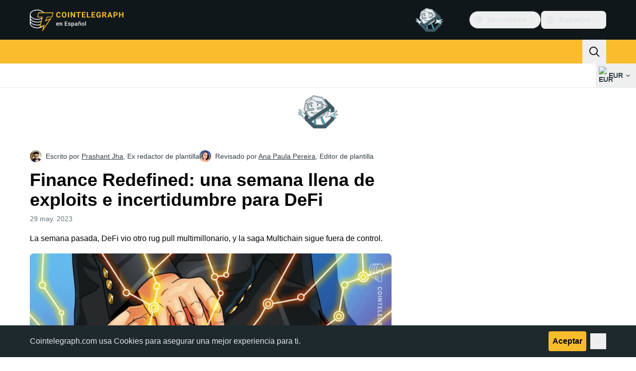

--- FILE ---
content_type: text/html;charset=utf-8
request_url: https://es.cointelegraph.com/news/finance-redefined-week-filled-with-exploits-and-uncertainty-for-defi
body_size: 27085
content:
<!DOCTYPE html><html  dir="ltr" lang="es" data-ct-theme="light"><head><meta charset="utf-8">
<meta name="viewport" content="width=device-width, initial-scale=1">
<title>Finance Redefined: una semana llena de exploits e incertidumbre para DeFi</title>
<link href="https://pagead2.googlesyndication.com" rel="preconnect" crossorigin="anonymous" referrerpolicy="no-referrer" fetchpriority="low">
<link rel="stylesheet" href="/_duck/ducklings/entry.D_D5DrJt.css" crossorigin>
<link rel="stylesheet" href="/_duck/ducklings/Sidebar.C7NVF1jm.css" crossorigin>
<link rel="stylesheet" href="/_duck/ducklings/AdSlot.E7O2rCko.css" crossorigin>
<link rel="stylesheet" href="/_duck/ducklings/AdblockFallback.CGzA8xw8.css" crossorigin>
<link rel="stylesheet" href="/_duck/ducklings/PostSeoMeta.CICj8nMe.css" crossorigin>
<link rel="stylesheet" href="/_duck/ducklings/TopBar.BiIC1rWT.css" crossorigin>
<link rel="stylesheet" href="/_duck/ducklings/CtInput.CwuiWIgu.css" crossorigin>
<link rel="stylesheet" href="/_duck/ducklings/TickerBar.CyCrrx4w.css" crossorigin>
<link rel="stylesheet" href="/_duck/ducklings/MobileTopBar.DrauSeiq.css" crossorigin>
<link rel="stylesheet" href="/_duck/ducklings/Footer.CG4v6UFX.css" crossorigin>
<link rel="preload" as="image" href="https://images.cointelegraph.com/cdn-cgi/image/f=auto,onerror=redirect,w=1728,q=90/https://s3.cointelegraph.com/uploads/2023-05/cbf517aa-3e6d-43bd-8aa9-0b06908afc28.jpg" imagesizes="(max-width: 768px) 328px, (max-width: 1024px) 728px, (max-width: 1280px) 644px, 864px" imagesrcset="https://images.cointelegraph.com/cdn-cgi/image/f=auto,onerror=redirect,w=328,q=90/https://s3.cointelegraph.com/uploads/2023-05/cbf517aa-3e6d-43bd-8aa9-0b06908afc28.jpg 328w, https://images.cointelegraph.com/cdn-cgi/image/f=auto,onerror=redirect,w=644,q=90/https://s3.cointelegraph.com/uploads/2023-05/cbf517aa-3e6d-43bd-8aa9-0b06908afc28.jpg 644w, https://images.cointelegraph.com/cdn-cgi/image/f=auto,onerror=redirect,w=656,q=90/https://s3.cointelegraph.com/uploads/2023-05/cbf517aa-3e6d-43bd-8aa9-0b06908afc28.jpg 656w, https://images.cointelegraph.com/cdn-cgi/image/f=auto,onerror=redirect,w=728,q=90/https://s3.cointelegraph.com/uploads/2023-05/cbf517aa-3e6d-43bd-8aa9-0b06908afc28.jpg 728w, https://images.cointelegraph.com/cdn-cgi/image/f=auto,onerror=redirect,w=864,q=90/https://s3.cointelegraph.com/uploads/2023-05/cbf517aa-3e6d-43bd-8aa9-0b06908afc28.jpg 864w, https://images.cointelegraph.com/cdn-cgi/image/f=auto,onerror=redirect,w=1288,q=90/https://s3.cointelegraph.com/uploads/2023-05/cbf517aa-3e6d-43bd-8aa9-0b06908afc28.jpg 1288w, https://images.cointelegraph.com/cdn-cgi/image/f=auto,onerror=redirect,w=1456,q=90/https://s3.cointelegraph.com/uploads/2023-05/cbf517aa-3e6d-43bd-8aa9-0b06908afc28.jpg 1456w, https://images.cointelegraph.com/cdn-cgi/image/f=auto,onerror=redirect,w=1728,q=90/https://s3.cointelegraph.com/uploads/2023-05/cbf517aa-3e6d-43bd-8aa9-0b06908afc28.jpg 1728w" fetchpriority="high">
<link rel="modulepreload" as="script" crossorigin href="/_duck/ducklings/Doi8Iara.js">
<link rel="preload" as="font" crossorigin href="/fonts/mint-grotesk copy/Mint-Grotesk-Thin-V131.woff2">
<link rel="preload" as="font" crossorigin href="/_duck/fonts/latin-wght-normal-4NzrPCljtx.woff2">
<link rel="modulepreload" as="script" crossorigin href="/_duck/ducklings/CvmfbhJP.js">
<link rel="modulepreload" as="script" crossorigin href="/_duck/ducklings/C0s_jHzM.js">
<link rel="modulepreload" as="script" crossorigin href="/_duck/ducklings/DQUtXpnA.js">
<link rel="modulepreload" as="script" crossorigin href="/_duck/ducklings/DCqO6CoD.js">
<link rel="modulepreload" as="script" crossorigin href="/_duck/ducklings/CghL1sBQ.js">
<link rel="modulepreload" as="script" crossorigin href="/_duck/ducklings/DrNn9P9l.js">
<link rel="modulepreload" as="script" crossorigin href="/_duck/ducklings/Bt6UJq7W.js">
<link rel="modulepreload" as="script" crossorigin href="/_duck/ducklings/DtHdsfJx.js">
<link rel="modulepreload" as="script" crossorigin href="/_duck/ducklings/CJzZ8YCc.js">
<link rel="modulepreload" as="script" crossorigin href="/_duck/ducklings/CQ2JMqNj.js">
<link rel="modulepreload" as="script" crossorigin href="/_duck/ducklings/D3fo9XdZ.js">
<link rel="modulepreload" as="script" crossorigin href="/_duck/ducklings/BCrECQGq.js">
<link rel="modulepreload" as="script" crossorigin href="/_duck/ducklings/C1y1cowA.js">
<link rel="modulepreload" as="script" crossorigin href="/_duck/ducklings/rP48_Cr3.js">
<link rel="modulepreload" as="script" crossorigin href="/_duck/ducklings/DHG83rtt.js">
<link rel="modulepreload" as="script" crossorigin href="/_duck/ducklings/CDo1C8jQ.js">
<link rel="modulepreload" as="script" crossorigin href="/_duck/ducklings/5FO-OTBu.js">
<link rel="modulepreload" as="script" crossorigin href="/_duck/ducklings/BVNWxH2G.js">
<link rel="modulepreload" as="script" crossorigin href="/_duck/ducklings/Y-poqUTZ.js">
<link rel="modulepreload" as="script" crossorigin href="/_duck/ducklings/Bz-gsTGY.js">
<link rel="modulepreload" as="script" crossorigin href="/_duck/ducklings/DCAC5qSc.js">
<link rel="modulepreload" as="script" crossorigin href="/_duck/ducklings/CQfSNoyH.js">
<link rel="modulepreload" as="script" crossorigin href="/_duck/ducklings/Be5OHEY9.js">
<link rel="modulepreload" as="script" crossorigin href="/_duck/ducklings/bhnzBE9H.js">
<link rel="modulepreload" as="script" crossorigin href="/_duck/ducklings/hc-5gQKB.js">
<link rel="modulepreload" as="script" crossorigin href="/_duck/ducklings/D7958EQa.js">
<link rel="modulepreload" as="script" crossorigin href="/_duck/ducklings/FY36aD63.js">
<link rel="modulepreload" as="script" crossorigin href="/_duck/ducklings/CKYOROaI.js">
<link rel="modulepreload" as="script" crossorigin href="/_duck/ducklings/BPPEnNne.js">
<link rel="modulepreload" as="script" crossorigin href="/_duck/ducklings/CVc48eO5.js">
<link rel="modulepreload" as="script" crossorigin href="/_duck/ducklings/BVp5jUd3.js">
<link rel="modulepreload" as="script" crossorigin href="/_duck/ducklings/Br4uruqp.js">
<link rel="modulepreload" as="script" crossorigin href="/_duck/ducklings/CWrcKv0l.js">
<link rel="modulepreload" as="script" crossorigin href="/_duck/ducklings/MfTLnKAG.js">
<link rel="modulepreload" as="script" crossorigin href="/_duck/ducklings/B8upYv86.js">
<link rel="modulepreload" as="script" crossorigin href="/_duck/ducklings/CXGak8xo.js">
<link rel="modulepreload" as="script" crossorigin href="/_duck/ducklings/Dpn0RED2.js">
<link rel="modulepreload" as="script" crossorigin href="/_duck/ducklings/COkKlyH2.js">
<link rel="modulepreload" as="script" crossorigin href="/_duck/ducklings/0RAWNOfD.js">
<link rel="modulepreload" as="script" crossorigin href="/_duck/ducklings/BLdEZmKN.js">
<link rel="modulepreload" as="script" crossorigin href="/_duck/ducklings/DEp4bx3d.js">
<link rel="modulepreload" as="script" crossorigin href="/_duck/ducklings/CQ-hbO85.js">
<link rel="modulepreload" as="script" crossorigin href="/_duck/ducklings/BTn67j35.js">
<link rel="modulepreload" as="script" crossorigin href="/_duck/ducklings/Bzv_yluV.js">
<link rel="modulepreload" as="script" crossorigin href="/_duck/ducklings/CzjWv5Ei.js">
<link rel="modulepreload" as="script" crossorigin href="/_duck/ducklings/Bdhld8Y5.js">
<link rel="modulepreload" as="script" crossorigin href="/_duck/ducklings/DydL_dMJ.js">
<link rel="modulepreload" as="script" crossorigin href="/_duck/ducklings/Bmf0qI0H.js">
<link rel="modulepreload" as="script" crossorigin href="/_duck/ducklings/9RlbVwf4.js">
<link rel="modulepreload" as="script" crossorigin href="/_duck/ducklings/C_t8Jzex.js">
<link rel="modulepreload" as="script" crossorigin href="/_duck/ducklings/rFHA9MiX.js">
<link rel="modulepreload" as="script" crossorigin href="/_duck/ducklings/BroIe5fe.js">
<link rel="modulepreload" as="script" crossorigin href="/_duck/ducklings/7m5TbfyG.js">
<link rel="modulepreload" as="script" crossorigin href="/_duck/ducklings/B7PkoIxd.js">
<link rel="modulepreload" as="script" crossorigin href="/_duck/ducklings/CWeD7eWY.js">
<link rel="modulepreload" as="script" crossorigin href="/_duck/ducklings/vi54LvtW.js">
<link rel="modulepreload" as="script" crossorigin href="/_duck/ducklings/CqAC7YO6.js">
<link rel="modulepreload" as="script" crossorigin href="/_duck/ducklings/s7CCgGOs.js">
<link rel="modulepreload" as="script" crossorigin href="/_duck/ducklings/DvyTTDoP.js">
<link rel="modulepreload" as="script" crossorigin href="/_duck/ducklings/BAR21w6r.js">
<link rel="modulepreload" as="script" crossorigin href="/_duck/ducklings/CSHnP57Q.js">
<link rel="modulepreload" as="script" crossorigin href="/_duck/ducklings/Dy1VTU-T.js">
<link rel="modulepreload" as="script" crossorigin href="/_duck/ducklings/Gt-qYPu1.js">
<link rel="modulepreload" as="script" crossorigin href="/_duck/ducklings/BA2ABGbJ.js">
<link rel="modulepreload" as="script" crossorigin href="/_duck/ducklings/B8mrxXeT.js">
<link rel="modulepreload" as="script" crossorigin href="/_duck/ducklings/C-np6Kiu.js">
<link rel="modulepreload" as="script" crossorigin href="/_duck/ducklings/hLESgJbz.js">
<link rel="modulepreload" as="script" crossorigin href="/_duck/ducklings/k8KI3VZf.js">
<link rel="modulepreload" as="script" crossorigin href="/_duck/ducklings/BqUjk-OI.js">
<link rel="modulepreload" as="script" crossorigin href="/_duck/ducklings/xixlppah.js">
<link rel="modulepreload" as="script" crossorigin href="/_duck/ducklings/B2N2bPAf.js">
<link rel="modulepreload" as="script" crossorigin href="/_duck/ducklings/CHn7om7R.js">
<link rel="modulepreload" as="script" crossorigin href="/_duck/ducklings/bl1CpxTM.js">
<link rel="modulepreload" as="script" crossorigin href="/_duck/ducklings/DWiDDXxi.js">
<link rel="modulepreload" as="script" crossorigin href="/_duck/ducklings/iMC78RAK.js">
<link rel="modulepreload" as="script" crossorigin href="/_duck/ducklings/DP5oHZbH.js">
<link rel="modulepreload" as="script" crossorigin href="/_duck/ducklings/BOJqxaMU.js">
<link rel="modulepreload" as="script" crossorigin href="/_duck/ducklings/DG4zkawb.js">
<link rel="modulepreload" as="script" crossorigin href="/_duck/ducklings/QM8tBLxU.js">
<link rel="modulepreload" as="script" crossorigin href="/_duck/ducklings/DM46Pb7Z.js">
<link rel="modulepreload" as="script" crossorigin href="/_duck/ducklings/D4M7sRqS.js">
<link rel="modulepreload" as="script" crossorigin href="/_duck/ducklings/Bul951ov.js">
<link rel="modulepreload" as="script" crossorigin href="/_duck/ducklings/BkU1Talk.js">
<link rel="modulepreload" as="script" crossorigin href="/_duck/ducklings/BHi-Hctj.js">
<link rel="modulepreload" as="script" crossorigin href="/_duck/ducklings/DeqBc3rj.js">
<link rel="modulepreload" as="script" crossorigin href="/_duck/ducklings/BcuGUi1B.js">
<link rel="modulepreload" as="script" crossorigin href="/_duck/ducklings/CW_JXPoU.js">
<link rel="modulepreload" as="script" crossorigin href="/_duck/ducklings/D3CZbaMa.js">
<link rel="modulepreload" as="script" crossorigin href="/_duck/ducklings/BQlrfDRT.js">
<link rel="modulepreload" as="script" crossorigin href="/_duck/ducklings/B5gdMO79.js">
<link rel="modulepreload" as="script" crossorigin href="/_duck/ducklings/B90onOq-.js">
<link rel="modulepreload" as="script" crossorigin href="/_duck/ducklings/Chys2YpU.js">
<link rel="modulepreload" as="script" crossorigin href="/_duck/ducklings/BGwRK_tE.js">
<link rel="modulepreload" as="script" crossorigin href="/_duck/ducklings/CAQyOGCt.js">
<link rel="modulepreload" as="script" crossorigin href="/_duck/ducklings/CCytYgqD.js">
<link rel="modulepreload" as="script" crossorigin href="/_duck/ducklings/Dj7GuXts.js">
<link rel="modulepreload" as="script" crossorigin href="/_duck/ducklings/Del4-Q0m.js">
<link rel="modulepreload" as="script" crossorigin href="/_duck/ducklings/DDGNV1lz.js">
<link rel="modulepreload" as="script" crossorigin href="/_duck/ducklings/CJrSgQ54.js">
<link rel="modulepreload" as="script" crossorigin href="/_duck/ducklings/8SPYModx.js">
<link rel="modulepreload" as="script" crossorigin href="/_duck/ducklings/hC7NytfU.js">
<link rel="modulepreload" as="script" crossorigin href="/_duck/ducklings/CT2o8r0E.js">
<link rel="modulepreload" as="script" crossorigin href="/_duck/ducklings/DL1iQM_1.js">
<link rel="modulepreload" as="script" crossorigin href="/_duck/ducklings/CK53MiRO.js">
<link rel="modulepreload" as="script" crossorigin href="/_duck/ducklings/HNAJqV7k.js">
<link rel="modulepreload" as="script" crossorigin href="/_duck/ducklings/6a9MbSt-.js">
<link rel="modulepreload" as="script" crossorigin href="/_duck/ducklings/DYCoZw1W.js">
<link rel="modulepreload" as="script" crossorigin href="/_duck/ducklings/Dn2w1ns4.js">
<link rel="modulepreload" as="script" crossorigin href="/_duck/ducklings/DS_dpE88.js">
<link rel="preload" as="fetch" fetchpriority="low" crossorigin="anonymous" href="/_duck/ducklings/builds/meta/1da35fdf-d24e-468c-bd3e-64ee56b7dfbf.json">
<link rel="prefetch" as="script" crossorigin href="/_duck/ducklings/CijMxEZr.js">
<link rel="prefetch" as="script" crossorigin href="/_duck/ducklings/CGGuVqzM.js">
<link rel="prefetch" as="script" crossorigin href="/_duck/ducklings/BBk-6QK1.js">
<link rel="prefetch" as="style" crossorigin href="/_duck/ducklings/Toaster.quSoDDrE.css">
<link rel="prefetch" as="script" crossorigin href="/_duck/ducklings/BjWWS7pH.js">
<link rel="prefetch" as="script" crossorigin href="/_duck/ducklings/D56ST7kc.js">
<link rel="prefetch" as="script" crossorigin href="/_duck/ducklings/Cwl9SVCu.js">
<link rel="prefetch" as="script" crossorigin href="/_duck/ducklings/YKTLI3P0.js">
<link rel="prefetch" as="style" crossorigin href="/_duck/ducklings/index.RzMI8_0o.css">
<link rel="prefetch" as="script" crossorigin href="/_duck/ducklings/BzukHisk.js">
<link rel="prefetch" as="script" crossorigin href="/_duck/ducklings/D4IaU4we.js">
<link rel="prefetch" as="script" crossorigin href="/_duck/ducklings/B18X9oUW.js">
<link rel="prefetch" as="style" crossorigin href="/_duck/ducklings/BottomStack.BfRm2Ihm.css">
<link rel="prefetch" as="script" crossorigin href="/_duck/ducklings/CppTvwBa.js">
<link rel="prefetch" as="script" crossorigin href="/_duck/ducklings/XDEqrk8c.js">
<link rel="prefetch" as="script" crossorigin href="/_duck/ducklings/Bq2QgRO8.js">
<link rel="prefetch" as="script" crossorigin href="/_duck/ducklings/Ehitx4FT.js">
<link rel="prefetch" as="script" crossorigin href="/_duck/ducklings/CvVRlCb2.js">
<link rel="prefetch" as="script" crossorigin href="/_duck/ducklings/BzjFMZoa.js">
<link rel="prefetch" as="script" crossorigin href="/_duck/ducklings/zIdmYGHL.js">
<link rel="prefetch" as="script" crossorigin href="/_duck/ducklings/CSBUthnh.js">
<link rel="prefetch" as="script" crossorigin href="/_duck/ducklings/C6QnbaTD.js">
<link rel="prefetch" as="script" crossorigin href="/_duck/ducklings/5pNGuTGc.js">
<link rel="prefetch" as="script" crossorigin href="/_duck/ducklings/D1Z23BV-.js">
<link rel="prefetch" as="script" crossorigin href="/_duck/ducklings/D_TLEcFl.js">
<link rel="prefetch" as="script" crossorigin href="/_duck/ducklings/DtfIwhMZ.js">
<link rel="prefetch" as="script" crossorigin href="/_duck/ducklings/Cdz9nXnH.js">
<link rel="prefetch" as="script" crossorigin href="/_duck/ducklings/CX7lojZ0.js">
<link rel="prefetch" as="script" crossorigin href="/_duck/ducklings/DK6ETPKi.js">
<link rel="prefetch" as="style" crossorigin href="/_duck/ducklings/AdTextBanner.iHGdZCUv.css">
<link rel="prefetch" as="script" crossorigin href="/_duck/ducklings/BTDvf0q8.js">
<link rel="prefetch" as="style" crossorigin href="/_duck/ducklings/index.D-gDOaUl.css">
<link rel="prefetch" as="script" crossorigin href="/_duck/ducklings/CR3Q6b4S.js">
<link rel="prefetch" as="script" crossorigin href="/_duck/ducklings/B4M3DYaD.js">
<link rel="prefetch" as="style" crossorigin href="/_duck/ducklings/index.DZ8iWNwc.css">
<link rel="prefetch" as="script" crossorigin href="/_duck/ducklings/B-9JGjcv.js">
<link rel="prefetch" as="style" crossorigin href="/_duck/ducklings/AdPromoButtonStack.kXBLT4qL.css">
<link rel="prefetch" as="script" crossorigin href="/_duck/ducklings/Blqzlolw.js">
<link rel="prefetch" as="script" crossorigin href="/_duck/ducklings/CWqGQC9B.js">
<link rel="prefetch" as="script" crossorigin href="/_duck/ducklings/z1bp-Sf4.js">
<link rel="prefetch" as="script" crossorigin href="/_duck/ducklings/CYfKIAR_.js">
<link rel="prefetch" as="style" crossorigin href="/_duck/ducklings/AdStoryWidget.D2os0aTP.css">
<link rel="prefetch" as="script" crossorigin href="/_duck/ducklings/DtQCMTZ5.js">
<link rel="prefetch" as="style" crossorigin href="/_duck/ducklings/AdParallax.BJKd570x.css">
<link rel="prefetch" as="script" crossorigin href="/_duck/ducklings/D9oF0hMd.js">
<link rel="prefetch" as="script" crossorigin href="/_duck/ducklings/Bgl85cfE.js">
<link rel="prefetch" as="script" crossorigin href="/_duck/ducklings/B7EwB7I9.js">
<link rel="prefetch" as="style" crossorigin href="/_duck/ducklings/AdWideParallax.CZ9moqjx.css">
<link rel="prefetch" as="script" crossorigin href="/_duck/ducklings/CS_0FW-0.js">
<link rel="prefetch" as="script" crossorigin href="/_duck/ducklings/DQAFy__h.js">
<link rel="prefetch" as="style" crossorigin href="/_duck/ducklings/NewsletterSubscriptionFormEmbed.kmo_mFsR.css">
<link rel="prefetch" as="script" crossorigin href="/_duck/ducklings/C9S90cp5.js">
<link rel="prefetch" as="style" crossorigin href="/_duck/ducklings/InlineRateLiveDataEmbed.BfUgLVTL.css">
<link rel="prefetch" as="script" crossorigin href="/_duck/ducklings/BWyOKbzZ.js">
<link rel="prefetch" as="script" crossorigin href="/_duck/ducklings/D6hy6IyR.js">
<link rel="prefetch" as="script" crossorigin href="/_duck/ducklings/DP-spNs8.js">
<link rel="prefetch" as="script" crossorigin href="/_duck/ducklings/DHrfJFdp.js">
<link rel="prefetch" as="script" crossorigin href="/_duck/ducklings/ChwRd6jJ.js">
<link rel="prefetch" as="style" crossorigin href="/_duck/ducklings/InstagramEmbed.DrW_3Kre.css">
<link rel="prefetch" as="script" crossorigin href="/_duck/ducklings/BtKbFSl8.js">
<link rel="prefetch" as="style" crossorigin href="/_duck/ducklings/CerosEmbed.CZk__VAr.css">
<link rel="prefetch" as="script" crossorigin href="/_duck/ducklings/fTwtymjc.js">
<link rel="prefetch" as="script" crossorigin href="/_duck/ducklings/DTbSrzGu.js">
<link rel="prefetch" as="script" crossorigin href="/_duck/ducklings/B3Gy4pMZ.js">
<link rel="prefetch" as="script" crossorigin href="/_duck/ducklings/JtIsNl1J.js">
<meta name="apple-mobile-web-app-title" content="Cointelegraph">
<meta name="application-name" content="Cointelegraph">
<meta name="msapplication-TileColor" content="#1a1b1d">
<meta name="msapplication-config" content="/browserconfig.xml">
<meta name="msapplication-TileImage" content="/_duck/img/favicons/mstitle-144x144.png">
<meta name="theme-color" content="#1a1b1d">
<meta name="telegram:channel" content="@cointelegraph">
<link rel="apple-touch-icon" sizes="180x180" href="/_duck/img/favicons/apple-touch-icon.png">
<link rel="icon" type="image/png" sizes="16x16" href="/_duck/img/favicons/favicon-16x16.png">
<link rel="icon" type="image/png" sizes="32x32" href="/_duck/img/favicons/favicon-32x32.png">
<link rel="manifest" href="/site.webmanifest">
<link rel="mask-icon" href="/_duck/img/favicons/safari-pinned-tab.svg" color="#1a1b1d">
<link rel="shortcut icon" href="/favicon.ico">
<meta name="description" content="La semana pasada, DeFi vio otro rug pull multimillonario, y la saga Multichain sigue fuera de control.">
<meta property="og:title" content="Finance Redefined: una semana llena de exploits e incertidumbre para DeFi">
<meta property="og:description" content="La semana pasada, DeFi vio otro rug pull multimillonario, y la saga Multichain sigue fuera de control.">
<meta property="og:site_name" content="Cointelegraph">
<meta property="og:url" content="https://es.cointelegraph.com/news/finance-redefined-week-filled-with-exploits-and-uncertainty-for-defi">
<meta property="og:locale" content="es">
<meta property="og:image" content="https://images.cointelegraph.com/cdn-cgi/image/f=auto,onerror=redirect,w=1200/https://s3.cointelegraph.com/uploads/2023-05/cbf517aa-3e6d-43bd-8aa9-0b06908afc28.jpg">
<meta property="og:type" content="article">
<meta name="twitter:title" content="Finance Redefined: una semana llena de exploits e incertidumbre para DeFi">
<meta name="twitter:description" content="La semana pasada, DeFi vio otro rug pull multimillonario, y la saga Multichain sigue fuera de control.">
<meta name="twitter:image" content="https://images.cointelegraph.com/cdn-cgi/image/f=auto,onerror=redirect,w=1200/https://s3.cointelegraph.com/uploads/2023-05/cbf517aa-3e6d-43bd-8aa9-0b06908afc28.jpg">
<meta name="twitter:card" content="summary_large_image">
<link rel="alternate" href="https://cointelegraph.com/news/finance-redefined-week-filled-with-exploits-and-uncertainty-for-defi" hreflang="en">
<link rel="alternate" href="https://es.cointelegraph.com/news/finance-redefined-week-filled-with-exploits-and-uncertainty-for-defi" hreflang="es">
<link rel="canonical" href="https://es.cointelegraph.com/news/finance-redefined-week-filled-with-exploits-and-uncertainty-for-defi">
<link rel="alternate" type="application/rss+xml" title="Cointelegraph RSS Feed" href="https://cointelegraph.com/rss" hreflang="en">
<meta name="robots" content="max-image-preview:large">
<meta name="twitter:site" content="@cointelegraph">
<meta name="twitter:creator" content="@cointelegraph">
<script type="module" src="/_duck/ducklings/Doi8Iara.js" crossorigin></script><meta name="sentry-trace" content="66dbe6231a7e3b17aee825a42661ef25-806291dcf70b4894-1"/>
<meta name="baggage" content="sentry-environment=production,sentry-release=release-137,sentry-public_key=898e8ab99e9fa726a01051fba6c430b0,sentry-trace_id=66dbe6231a7e3b17aee825a42661ef25,sentry-transaction=GET%20%2Fnews%2Ffinance-redefined-week-filled-with-exploits-and-uncertainty-for-defi,sentry-sampled=true,sentry-sample_rand=0.002028290206708472,sentry-sample_rate=0.1"/></head><body><div id="__duck"><!--[--><!----><!--[--><!--[--><span></span><!--[--><div class=""><!--[--><div data-ct-theme="dark" data-testid="top-bar" class="duraction-300 relative bg-ct-ds-bg-1 transition-all ease-in-out"><div class="py-4 container flex items-center justify-between"><div class="absolute bottom-0 left-0 right-0 top-0 overflow-hidden"><div class="container h-full"><div></div></div></div><a href="/" class="inline-flex cursor-pointer items-center focus:outline-none z-[2] transition-all duration-300 ease-in-out h-12 w-48" data-testid="logo" data-gtm-locator="clickon_logo" title="Cointelegraph"><img class="h-8 w-32 object-contain object-center tablet:h-10 tablet:w-40 desktop:h-12 desktop:w-48" alt="Cointelegraph" src="/_duck/img/site-logo/es.svg" decoding="async" fetchpriority="high" loading="eager"></a><div class="z-[2] flex items-center gap-x-5"><div class="_ad-slot_xzt52_1 me-4 h-12 w-32 self-center" style="--aspect-ratio:null;" data-testid="desktop-banner"><!--[--><img class="_image_51qro_1" src="https://images.cointelegraph.com/images/373_aHR0cHM6Ly9zMy5jb2ludGVsZWdyYXBoLmNvbS9zdG9yYWdlL3VwbG9hZHMvdmlldy9hNGFkNDk1ZmMwNGJkOTdmNzE2NDlhNDhkNjAwM2QwMC5wbmc=.png"><!--]--></div><!--[--><div class="relative" data-testid="product-dropdown" data-headlessui-state><button type="button" class="inline-flex justify-center items-center font-semibold transition focus:outline-none cursor-pointer aria-disabled:cursor-default p-1.5 text-sm aria-disabled:ct-ds-fg-weak text-ct-ds-fg-default ui-not-selected:hover:bg-ct-ds-bg-3 focus-visible:bg-ct-ds-bg-3 aria-checked:bg-ct-ds-bg-3 flex h-9 items-center rounded-full border border-ct-ds-border-default p-2" data-testid="product-dropdown-select-button" data-gtm-locator="head_ecosystem_clickon" id="headlessui-listbox-button-v-1-0-0" aria-haspopup="listbox" aria-expanded="false" data-headlessui-state><!--[--><span data-allow-missmatch aria-hidden="true" class="inline-flex h-[1em] w-[1em] bg-current _ct-svg-mask_4i9v8_1" style="--url:url(&quot;/_duck/img/icons/ct-logo.svg&quot;);--size:1.25rem;" data-allow-mismatch role="img">   </span><span class="ps-2">Ecosistema</span><span data-allow-missmatch aria-hidden="true" class="inline-flex h-[1em] w-[1em] bg-current _ct-svg-mask_4i9v8_1 ui-open:rotate-180" style="--url:url(&quot;/_duck/img/icons/arrow-chevron-down.svg&quot;);--size:1.25rem;" data-allow-mismatch role="img">   </span><!--]--></button><!----></div><!--]--><div class="inline-flex items-center"><!--[--><a class="inline-flex items-center gap-1 px-0.5 py-1.5 text-sm text-ct-ds-fg-default hover:text-ct-ds-fg-stronger focus:outline-none ui-open:bg-ct-ds-bg-1 ui-open:text-ct-ds-accent-primary-default" rel="nofollow" href="https://www.facebook.com/1872008186452725" target="_blank" data-testid="social-facebook"><span class="h-5 w-5 text-xl empty:hidden"><!--[--><span data-allow-missmatch aria-hidden="true" class="inline-flex h-[1em] w-[1em] bg-current _ct-svg-mask_4i9v8_1" style="--url:url(&quot;/_duck/img/icons/logo-facebook.svg&quot;);--size:1.25rem;" data-allow-mismatch role="img">   </span><!--]--></span><!----></a><a class="inline-flex items-center gap-1 px-0.5 py-1.5 text-sm text-ct-ds-fg-default hover:text-ct-ds-fg-stronger focus:outline-none ui-open:bg-ct-ds-bg-1 ui-open:text-ct-ds-accent-primary-default" rel="nofollow" href="https://twitter.com/CointelegraphEE" target="_blank" data-testid="social-x"><span class="h-5 w-5 text-xl empty:hidden"><!--[--><span data-allow-missmatch aria-hidden="true" class="inline-flex h-[1em] w-[1em] bg-current _ct-svg-mask_4i9v8_1" style="--url:url(&quot;/_duck/img/icons/logo-x.svg&quot;);--size:1.25rem;" data-allow-mismatch role="img">   </span><!--]--></span><!----></a><a class="inline-flex items-center gap-1 px-0.5 py-1.5 text-sm text-ct-ds-fg-default hover:text-ct-ds-fg-stronger focus:outline-none ui-open:bg-ct-ds-bg-1 ui-open:text-ct-ds-accent-primary-default" rel="nofollow" href="https://telegram.me/Cointelegraph_Es" target="_blank" data-testid="social-telegram"><span class="h-5 w-5 text-xl empty:hidden"><!--[--><span data-allow-missmatch aria-hidden="true" class="inline-flex h-[1em] w-[1em] bg-current _ct-svg-mask_4i9v8_1" style="--url:url(&quot;/_duck/img/icons/logo-telegram.svg&quot;);--size:1.25rem;" data-allow-mismatch role="img">   </span><!--]--></span><!----></a><!--]--></div><!--[--><div class="relative"><button class="flex h-9 cursor-pointer items-center rounded-lg p-2 text-ct-ds-fg-default hover:bg-ct-ds-bg-3 hover:text-ct-ds-fg-strong" data-testid="language-select-button" id="headlessui-listbox-button-v-1-0-2" aria-haspopup="listbox" aria-expanded="false" data-headlessui-state><span data-allow-missmatch aria-hidden="true" class="inline-flex h-[1em] w-[1em] bg-current _ct-svg-mask_4i9v8_1" style="--url:url(&quot;/_duck/img/icons/obj-world.svg&quot;);--size:1.25rem;" data-allow-mismatch role="img">   </span><span class="me-1 ms-2 font-semibold">Español</span><span data-allow-missmatch aria-hidden="true" class="inline-flex h-[1em] w-[1em] bg-current _ct-svg-mask_4i9v8_1 ui-open:rotate-180" style="--url:url(&quot;/_duck/img/icons/arrow-chevron-down.svg&quot;);--size:1.25rem;" data-allow-mismatch role="img">   </span></button><!----></div><!--]--><!----></div></div></div><header class="before:ct-ds-bg-1 flex bg-ct-ds-accent-primary-default"><nav class="container flex items-center justify-between desktop:ps-10"><div class="flex items-center" data-testid="menu-items"><!--[--><div class="relative" data-headlessui-state data-gtm-locator="main_menu_head_1"><button id="headlessui-menu-button-v-1-0-5-0" type="button" aria-haspopup="menu" aria-expanded="false" data-headlessui-state class="cursor-default text-base text-ct-ds-fg-strong font-medium text-ct-ds-fg-strong hover:bg-ct-ds-accent-primary-muted focus:bg-ct-ds-accent-primary-muted ui-open:bg-ct-ds-accent-primary-muted px-5 py-3 text-base tracking-tight" data-gtm-locator="main_menu_head_0" data-testid="menu-item">Noticias</button><!----></div><div class="relative" data-headlessui-state data-gtm-locator="main_menu_head_2"><button id="headlessui-menu-button-v-1-0-5-2" type="button" aria-haspopup="menu" aria-expanded="false" data-headlessui-state class="cursor-default text-base text-ct-ds-fg-strong font-medium text-ct-ds-fg-strong hover:bg-ct-ds-accent-primary-muted focus:bg-ct-ds-accent-primary-muted ui-open:bg-ct-ds-accent-primary-muted px-5 py-3 text-base tracking-tight" data-gtm-locator="main_menu_head_1" data-testid="menu-item">Mercados</button><!----></div><div class="relative" data-headlessui-state data-gtm-locator="main_menu_head_3"><button id="headlessui-menu-button-v-1-0-5-4" type="button" aria-haspopup="menu" aria-expanded="false" data-headlessui-state class="cursor-default text-base text-ct-ds-fg-strong font-medium text-ct-ds-fg-strong hover:bg-ct-ds-accent-primary-muted focus:bg-ct-ds-accent-primary-muted ui-open:bg-ct-ds-accent-primary-muted px-5 py-3 text-base tracking-tight" data-gtm-locator="main_menu_head_2" data-testid="menu-item">Personalidades</button><!----></div><div class="relative" data-headlessui-state data-gtm-locator="main_menu_head_4"><button id="headlessui-menu-button-v-1-0-5-6" type="button" aria-haspopup="menu" aria-expanded="false" data-headlessui-state class="cursor-default text-base text-ct-ds-fg-strong font-medium text-ct-ds-fg-strong hover:bg-ct-ds-accent-primary-muted focus:bg-ct-ds-accent-primary-muted ui-open:bg-ct-ds-accent-primary-muted px-5 py-3 text-base tracking-tight" data-gtm-locator="main_menu_head_3" data-testid="menu-item">Aprenda</button><!----></div><div class="relative" data-headlessui-state data-gtm-locator="main_menu_head_5"><button id="headlessui-menu-button-v-1-0-5-8" type="button" aria-haspopup="menu" aria-expanded="false" data-headlessui-state class="cursor-default text-base text-ct-ds-fg-strong font-medium text-ct-ds-fg-strong hover:bg-ct-ds-accent-primary-muted focus:bg-ct-ds-accent-primary-muted ui-open:bg-ct-ds-accent-primary-muted px-5 py-3 text-base tracking-tight" data-gtm-locator="main_menu_head_4" data-testid="menu-item">Sobre nosotros</button><!----></div><!--]--></div><!--[--><!--[--><div class="relative" data-headlessui-state><!--[--><button class="font-medium text-ct-ds-fg-strong hover:bg-ct-ds-accent-primary-muted focus:bg-ct-ds-accent-primary-muted ui-open:bg-ct-ds-accent-primary-muted p-3 text-sm tracking-tight" data-testid="desktop-search-popover" id="headlessui-popover-button-v-1-0-5-10" type="button" aria-expanded="false" data-headlessui-state><span data-allow-missmatch aria-hidden="true" class="inline-flex h-[1em] w-[1em] bg-current _ct-svg-mask_4i9v8_1 h-5" style="--url:url(&quot;/_duck/img/icons/app-search.svg&quot;);--size:1.5rem;" data-allow-mismatch role="img">   </span></button><!----><!--]--><!----></div><!--]--><div hidden style="position:fixed;top:1;left:1;width:1;height:0;padding:0;margin:-1;overflow:hidden;clip:rect(0, 0, 0, 0);white-space:nowrap;border-width:0;display:none;"></div><!--]--></nav></header><!--]--></div><div class="relative z-[1] -mb-px flex flex-nowrap border-b border-ct-ds-border-default bg-ct-ds-bg-sub" data-testid="infinite-tickers"><div class="flex select-none flex-nowrap overflow-hidden whitespace-nowrap rtl:flex-row-reverse" style="--6172e022:0;"><div class="_marquee-block_1a5fo_1"><!--[--><div class="flex"><!--[--><a href="/tron-price-index" class="inline-flex gap-1 px-2 py-1.5 hover:bg-ct-ds-bg-3" data-testid="rate-ticker"><span class="text-sm font-semibold text-ct-ds-fg-stronger" data-testid="rate-ticker-title">TRX</span><span class="text-sm" data-testid="rate-ticker-price">0,2511 €</span><span class="inline-flex items-center font-semibold tracking-tight gap-1 text-sm text-ct-ds-accent-red-default" data-testid="rate-ticker-price-change"><svg viewBox="0 0 16 16" fill="none" xmlns="http://www.w3.org/2000/svg" class="h-3 w-3 my-1 me-0.5"><!----><path d="M8.96741 13.4545C8.53745 14.1818 7.46257 14.1818 7.03262 13.4545L1.22826 3.63636C0.798305 2.90909 1.33575 2 2.19565 2H13.8044C14.6643 2 15.2017 2.90909 14.7718 3.63636L8.96741 13.4545Z" fill="currentColor"></path></svg> 4.01%</span></a><a href="/zec-price-index" class="inline-flex gap-1 px-2 py-1.5 hover:bg-ct-ds-bg-3" data-testid="rate-ticker"><span class="text-sm font-semibold text-ct-ds-fg-stronger" data-testid="rate-ticker-title">ZEC</span><span class="text-sm" data-testid="rate-ticker-price">315,12 €</span><span class="inline-flex items-center font-semibold tracking-tight gap-1 text-sm text-ct-ds-accent-green-default" data-testid="rate-ticker-price-change"><svg viewBox="0 0 16 16" fill="none" xmlns="http://www.w3.org/2000/svg" class="h-3 w-3 my-1 me-0.5"><path d="M7.03262 2.54545C7.46257 1.81818 8.53745 1.81818 8.96741 2.54545L14.7718 12.3636C15.2017 13.0909 14.6643 14 13.8044 14H2.19565C1.33575 14 0.798305 13.0909 1.22826 12.3636L7.03262 2.54545Z" fill="currentColor"></path><!----></svg> 1.56%</span></a><a href="/ethereum-price" class="inline-flex gap-1 px-2 py-1.5 hover:bg-ct-ds-bg-3" data-testid="rate-ticker"><span class="text-sm font-semibold text-ct-ds-fg-stronger" data-testid="rate-ticker-title">ETH</span><span class="text-sm" data-testid="rate-ticker-price">2506 €</span><span class="inline-flex items-center font-semibold tracking-tight gap-1 text-sm text-ct-ds-accent-green-default" data-testid="rate-ticker-price-change"><svg viewBox="0 0 16 16" fill="none" xmlns="http://www.w3.org/2000/svg" class="h-3 w-3 my-1 me-0.5"><path d="M7.03262 2.54545C7.46257 1.81818 8.53745 1.81818 8.96741 2.54545L14.7718 12.3636C15.2017 13.0909 14.6643 14 13.8044 14H2.19565C1.33575 14 0.798305 13.0909 1.22826 12.3636L7.03262 2.54545Z" fill="currentColor"></path><!----></svg> 0.05%</span></a><a href="/xrp-price-index" class="inline-flex gap-1 px-2 py-1.5 hover:bg-ct-ds-bg-3" data-testid="rate-ticker"><span class="text-sm font-semibold text-ct-ds-fg-stronger" data-testid="rate-ticker-title">XRP</span><span class="text-sm" data-testid="rate-ticker-price">1,62 €</span><span class="inline-flex items-center font-semibold tracking-tight gap-1 text-sm text-ct-ds-accent-green-default" data-testid="rate-ticker-price-change"><svg viewBox="0 0 16 16" fill="none" xmlns="http://www.w3.org/2000/svg" class="h-3 w-3 my-1 me-0.5"><path d="M7.03262 2.54545C7.46257 1.81818 8.53745 1.81818 8.96741 2.54545L14.7718 12.3636C15.2017 13.0909 14.6643 14 13.8044 14H2.19565C1.33575 14 0.798305 13.0909 1.22826 12.3636L7.03262 2.54545Z" fill="currentColor"></path><!----></svg> 0.38%</span></a><a href="/bitcoin-price" class="inline-flex gap-1 px-2 py-1.5 hover:bg-ct-ds-bg-3" data-testid="rate-ticker"><span class="text-sm font-semibold text-ct-ds-fg-stronger" data-testid="rate-ticker-title">BTC</span><span class="text-sm" data-testid="rate-ticker-price">75.933 €</span><span class="inline-flex items-center font-semibold tracking-tight gap-1 text-sm text-ct-ds-accent-red-default" data-testid="rate-ticker-price-change"><svg viewBox="0 0 16 16" fill="none" xmlns="http://www.w3.org/2000/svg" class="h-3 w-3 my-1 me-0.5"><!----><path d="M8.96741 13.4545C8.53745 14.1818 7.46257 14.1818 7.03262 13.4545L1.22826 3.63636C0.798305 2.90909 1.33575 2 2.19565 2H13.8044C14.6643 2 15.2017 2.90909 14.7718 3.63636L8.96741 13.4545Z" fill="currentColor"></path></svg> 0.05%</span></a><a href="/stellar-price-index" class="inline-flex gap-1 px-2 py-1.5 hover:bg-ct-ds-bg-3" data-testid="rate-ticker"><span class="text-sm font-semibold text-ct-ds-fg-stronger" data-testid="rate-ticker-title">XLM</span><span class="text-sm" data-testid="rate-ticker-price">0,1789 €</span><span class="inline-flex items-center font-semibold tracking-tight gap-1 text-sm text-ct-ds-accent-red-default" data-testid="rate-ticker-price-change"><svg viewBox="0 0 16 16" fill="none" xmlns="http://www.w3.org/2000/svg" class="h-3 w-3 my-1 me-0.5"><!----><path d="M8.96741 13.4545C8.53745 14.1818 7.46257 14.1818 7.03262 13.4545L1.22826 3.63636C0.798305 2.90909 1.33575 2 2.19565 2H13.8044C14.6643 2 15.2017 2.90909 14.7718 3.63636L8.96741 13.4545Z" fill="currentColor"></path></svg> 0.71%</span></a><a href="/bitcoin-cash-price-index" class="inline-flex gap-1 px-2 py-1.5 hover:bg-ct-ds-bg-3" data-testid="rate-ticker"><span class="text-sm font-semibold text-ct-ds-fg-stronger" data-testid="rate-ticker-title">BCH</span><span class="text-sm" data-testid="rate-ticker-price">501,61 €</span><span class="inline-flex items-center font-semibold tracking-tight gap-1 text-sm text-ct-ds-accent-red-default" data-testid="rate-ticker-price-change"><svg viewBox="0 0 16 16" fill="none" xmlns="http://www.w3.org/2000/svg" class="h-3 w-3 my-1 me-0.5"><!----><path d="M8.96741 13.4545C8.53745 14.1818 7.46257 14.1818 7.03262 13.4545L1.22826 3.63636C0.798305 2.90909 1.33575 2 2.19565 2H13.8044C14.6643 2 15.2017 2.90909 14.7718 3.63636L8.96741 13.4545Z" fill="currentColor"></path></svg> 0.83%</span></a><a href="/binance-coin-price-index" class="inline-flex gap-1 px-2 py-1.5 hover:bg-ct-ds-bg-3" data-testid="rate-ticker"><span class="text-sm font-semibold text-ct-ds-fg-stronger" data-testid="rate-ticker-title">BNB</span><span class="text-sm" data-testid="rate-ticker-price">755,10 €</span><span class="inline-flex items-center font-semibold tracking-tight gap-1 text-sm text-ct-ds-accent-green-default" data-testid="rate-ticker-price-change"><svg viewBox="0 0 16 16" fill="none" xmlns="http://www.w3.org/2000/svg" class="h-3 w-3 my-1 me-0.5"><path d="M7.03262 2.54545C7.46257 1.81818 8.53745 1.81818 8.96741 2.54545L14.7718 12.3636C15.2017 13.0909 14.6643 14 13.8044 14H2.19565C1.33575 14 0.798305 13.0909 1.22826 12.3636L7.03262 2.54545Z" fill="currentColor"></path><!----></svg> 0.19%</span></a><a href="/hyperliquid-price-index" class="inline-flex gap-1 px-2 py-1.5 hover:bg-ct-ds-bg-3" data-testid="rate-ticker"><span class="text-sm font-semibold text-ct-ds-fg-stronger" data-testid="rate-ticker-title">HYPE</span><span class="text-sm" data-testid="rate-ticker-price">19,60 €</span><span class="inline-flex items-center font-semibold tracking-tight gap-1 text-sm text-ct-ds-accent-green-default" data-testid="rate-ticker-price-change"><svg viewBox="0 0 16 16" fill="none" xmlns="http://www.w3.org/2000/svg" class="h-3 w-3 my-1 me-0.5"><path d="M7.03262 2.54545C7.46257 1.81818 8.53745 1.81818 8.96741 2.54545L14.7718 12.3636C15.2017 13.0909 14.6643 14 13.8044 14H2.19565C1.33575 14 0.798305 13.0909 1.22826 12.3636L7.03262 2.54545Z" fill="currentColor"></path><!----></svg> 6.32%</span></a><a href="/solana-price-index" class="inline-flex gap-1 px-2 py-1.5 hover:bg-ct-ds-bg-3" data-testid="rate-ticker"><span class="text-sm font-semibold text-ct-ds-fg-stronger" data-testid="rate-ticker-title">SOL</span><span class="text-sm" data-testid="rate-ticker-price">108,08 €</span><span class="inline-flex items-center font-semibold tracking-tight gap-1 text-sm text-ct-ds-accent-red-default" data-testid="rate-ticker-price-change"><svg viewBox="0 0 16 16" fill="none" xmlns="http://www.w3.org/2000/svg" class="h-3 w-3 my-1 me-0.5"><!----><path d="M8.96741 13.4545C8.53745 14.1818 7.46257 14.1818 7.03262 13.4545L1.22826 3.63636C0.798305 2.90909 1.33575 2 2.19565 2H13.8044C14.6643 2 15.2017 2.90909 14.7718 3.63636L8.96741 13.4545Z" fill="currentColor"></path></svg> 0.60%</span></a><a href="/ada-price-index" class="inline-flex gap-1 px-2 py-1.5 hover:bg-ct-ds-bg-3" data-testid="rate-ticker"><span class="text-sm font-semibold text-ct-ds-fg-stronger" data-testid="rate-ticker-title">ADA</span><span class="text-sm" data-testid="rate-ticker-price">0,305 €</span><span class="inline-flex items-center font-semibold tracking-tight gap-1 text-sm text-ct-ds-accent-red-default" data-testid="rate-ticker-price-change"><svg viewBox="0 0 16 16" fill="none" xmlns="http://www.w3.org/2000/svg" class="h-3 w-3 my-1 me-0.5"><!----><path d="M8.96741 13.4545C8.53745 14.1818 7.46257 14.1818 7.03262 13.4545L1.22826 3.63636C0.798305 2.90909 1.33575 2 2.19565 2H13.8044C14.6643 2 15.2017 2.90909 14.7718 3.63636L8.96741 13.4545Z" fill="currentColor"></path></svg> 0.31%</span></a><a href="/xmr-price-index" class="inline-flex gap-1 px-2 py-1.5 hover:bg-ct-ds-bg-3" data-testid="rate-ticker"><span class="text-sm font-semibold text-ct-ds-fg-stronger" data-testid="rate-ticker-title">XMR</span><span class="text-sm" data-testid="rate-ticker-price">429,86 €</span><span class="inline-flex items-center font-semibold tracking-tight gap-1 text-sm text-ct-ds-accent-red-default" data-testid="rate-ticker-price-change"><svg viewBox="0 0 16 16" fill="none" xmlns="http://www.w3.org/2000/svg" class="h-3 w-3 my-1 me-0.5"><!----><path d="M8.96741 13.4545C8.53745 14.1818 7.46257 14.1818 7.03262 13.4545L1.22826 3.63636C0.798305 2.90909 1.33575 2 2.19565 2H13.8044C14.6643 2 15.2017 2.90909 14.7718 3.63636L8.96741 13.4545Z" fill="currentColor"></path></svg> 2.42%</span></a><a href="/chainlink-price-index" class="inline-flex gap-1 px-2 py-1.5 hover:bg-ct-ds-bg-3" data-testid="rate-ticker"><span class="text-sm font-semibold text-ct-ds-fg-stronger" data-testid="rate-ticker-title">LINK</span><span class="text-sm" data-testid="rate-ticker-price">10,34 €</span><span class="inline-flex items-center font-semibold tracking-tight gap-1 text-sm text-ct-ds-accent-red-default" data-testid="rate-ticker-price-change"><svg viewBox="0 0 16 16" fill="none" xmlns="http://www.w3.org/2000/svg" class="h-3 w-3 my-1 me-0.5"><!----><path d="M8.96741 13.4545C8.53745 14.1818 7.46257 14.1818 7.03262 13.4545L1.22826 3.63636C0.798305 2.90909 1.33575 2 2.19565 2H13.8044C14.6643 2 15.2017 2.90909 14.7718 3.63636L8.96741 13.4545Z" fill="currentColor"></path></svg> 0.65%</span></a><a href="/doge-price-index" class="inline-flex gap-1 px-2 py-1.5 hover:bg-ct-ds-bg-3" data-testid="rate-ticker"><span class="text-sm font-semibold text-ct-ds-fg-stronger" data-testid="rate-ticker-title">DOGE</span><span class="text-sm" data-testid="rate-ticker-price">0,1053 €</span><span class="inline-flex items-center font-semibold tracking-tight gap-1 text-sm text-ct-ds-accent-red-default" data-testid="rate-ticker-price-change"><svg viewBox="0 0 16 16" fill="none" xmlns="http://www.w3.org/2000/svg" class="h-3 w-3 my-1 me-0.5"><!----><path d="M8.96741 13.4545C8.53745 14.1818 7.46257 14.1818 7.03262 13.4545L1.22826 3.63636C0.798305 2.90909 1.33575 2 2.19565 2H13.8044C14.6643 2 15.2017 2.90909 14.7718 3.63636L8.96741 13.4545Z" fill="currentColor"></path></svg> 0.69%</span></a><!--]--></div><!--]--></div><!--[--><!--]--></div><div class="h-8 flex-grow"></div><!--[--><div class="relative flex-shrink-0" data-headlessui-state><button type="button" class="inline-flex justify-center items-center font-semibold transition focus:outline-none cursor-pointer aria-disabled:cursor-default p-1.5 text-sm aria-disabled:ct-ds-fg-weak text-ct-ds-fg-default ui-not-selected:hover:bg-ct-ds-bg-3 focus-visible:bg-ct-ds-bg-3 aria-checked:bg-ct-ds-bg-3" data-testid="currency-dropdown-button" id="headlessui-listbox-button-v-1-0-6-0" aria-haspopup="listbox" aria-expanded="false" data-headlessui-state><!--[--><img data-testid="currency-dropdown-selected-img" decoding="async" loading="eager" alt="EUR" src="https://ticker-api.cointelegraph.com/images/logo/EUR.png?t=2026" width="16px" height="16px"><span class="ms-1" data-testid="currency-dropdown-selected">EUR</span><span data-allow-missmatch aria-hidden="true" class="inline-flex h-[1em] w-[1em] bg-current _ct-svg-mask_4i9v8_1 ui-open:hidden" style="--url:url(&quot;/_duck/img/icons/arrow-chevron-down.svg&quot;);--size:1.25rem;" data-allow-mismatch role="img">   </span><span data-allow-missmatch aria-hidden="true" class="inline-flex h-[1em] w-[1em] bg-current _ct-svg-mask_4i9v8_1 hidden ui-open:inline-block" style="--url:url(&quot;/_duck/img/icons/arrow-chevron-up.svg&quot;);--size:1.25rem;" data-allow-mismatch role="img">   </span><!--]--></button><!----></div><!--]--></div><!--]--><div class=""><div class="pt-2.5 tablet:pt-4 pt-2.5 tablet:pb-6 tablet:pt-4 desktop:pb-5 xl:pb-6" data-testid="header-zone-banner-wrapper"><div class="container px-4 tablet:px-5 xl:px-10"><div class="_ad-slot_xzt52_1 _ad-slot--aspect-ratio_xzt52_4" style="--aspect-ratio:0.05603448275862069;" data-testid="header-zone-banner-wrapper-leaderboard"><!--[--><img class="_image_51qro_1" src="https://images.cointelegraph.com/images/373_aHR0cHM6Ly9zMy5jb2ludGVsZWdyYXBoLmNvbS9zdG9yYWdlL3VwbG9hZHMvdmlldy9hNGFkNDk1ZmMwNGJkOTdmNzE2NDlhNDhkNjAwM2QwMC5wbmc=.png"><!--]--></div></div></div></div><main id="site-layout-main" class=""><!--[--><!--[--><!----><div class="container pb-10 flex justify-between gap-10 pt-5"><div data-gtm-locator="articles" class="max-w-[45.5rem] divide-y divide-ct-ds-border-default"><!--[--><article class="py-6 first:pt-0 last:pb-0 desktop:py-10"><img class="ct-tracking-pixel" src="https://zoa.cointelegraph.com/pixel?postId=109287&amp;regionId=2"><div class="flex flex-col items-baseline mb-4"><div class="flex flex-wrap gap-x-5 gap-y-2"><div class="flex items-center"><img onerror="this.setAttribute(&#39;data-error&#39;, 1)" width="24" height="24" alt="Prashant Jha" decoding="async" data-nuxt-img srcset="https://images.cointelegraph.com/cdn-cgi/image/f=auto,onerror=redirect,w=24,h=24,q=90/https://s3.cointelegraph.com/storage/uploads/view/bf988968afe0f8e88a217e2a20c5fc1e.jpg 1x, https://images.cointelegraph.com/cdn-cgi/image/f=auto,onerror=redirect,w=48,h=48,q=90/https://s3.cointelegraph.com/storage/uploads/view/bf988968afe0f8e88a217e2a20c5fc1e.jpg 2x" class="me-2 inline rounded-full" data-testid="author-image" src="https://images.cointelegraph.com/cdn-cgi/image/f=auto,onerror=redirect,w=24,h=24,q=90/https://s3.cointelegraph.com/storage/uploads/view/bf988968afe0f8e88a217e2a20c5fc1e.jpg"><div class="flex flex-wrap text-xs tablet:text-sm"><span class="me-1 font-medium" data-testid="author-name"><span>Escrito por <!--[--><a href="/authors/prashant-jha" class="ct-link underline">Prashant Jha</a><!--]-->,</span></span><span class="font-medium" data-testid="author-position">Ex redactor de plantilla</span></div></div><div class="flex items-center"><img onerror="this.setAttribute(&#39;data-error&#39;, 1)" width="24" height="24" alt="Ana Paula Pereira" decoding="async" data-nuxt-img srcset="https://images.cointelegraph.com/cdn-cgi/image/f=auto,onerror=redirect,w=24,h=24,q=90/https://s3.cointelegraph.com/storage/uploads/view/94018de088f3932d2548689f391567cb.jpg 1x, https://images.cointelegraph.com/cdn-cgi/image/f=auto,onerror=redirect,w=48,h=48,q=90/https://s3.cointelegraph.com/storage/uploads/view/94018de088f3932d2548689f391567cb.jpg 2x" class="me-2 inline rounded-full" data-testid="author-image" src="https://images.cointelegraph.com/cdn-cgi/image/f=auto,onerror=redirect,w=24,h=24,q=90/https://s3.cointelegraph.com/storage/uploads/view/94018de088f3932d2548689f391567cb.jpg"><div class="flex flex-wrap text-xs tablet:text-sm"><span class="me-1 font-medium" data-testid="author-name"><span>Revisado por <!--[--><a href="/authors/ana-paula-pereira" class="ct-link underline">Ana Paula Pereira</a><!--]-->,</span></span><span class="font-medium" data-testid="author-position">Editor de plantilla</span></div></div></div><!----></div><h1 data-testid="post-title" class="mb-2 text-2xl font-semibold text-ct-ds-fg-stronger tablet:text-3xl desktop:text-4xl">Finance Redefined: una semana llena de exploits e incertidumbre para DeFi</h1><time datetime="2023-05-29T21:25:00+02:00" class="mb-4 block text-xs text-ct-ds-fg-muted tablet:text-sm" data-testid="publish-date">29 may 2023</time><p class="mb-4 text-base/7 text-ct-ds-fg-stronger" data-testid="post-description">La semana pasada, DeFi vio otro rug pull multimillonario, y la saga Multichain sigue fuera de control.</p><!----><figure class="relative mb-6"><img onerror="this.setAttribute(&#39;data-error&#39;, 1)" alt="Finance Redefined: una semana llena de exploits e incertidumbre para DeFi" loading="eager" decoding="async" data-nuxt-img sizes="(max-width: 768px) 328px, (max-width: 1024px) 728px, (max-width: 1280px) 644px, 864px" srcset="https://images.cointelegraph.com/cdn-cgi/image/f=auto,onerror=redirect,w=328,q=90/https://s3.cointelegraph.com/uploads/2023-05/cbf517aa-3e6d-43bd-8aa9-0b06908afc28.jpg 328w, https://images.cointelegraph.com/cdn-cgi/image/f=auto,onerror=redirect,w=644,q=90/https://s3.cointelegraph.com/uploads/2023-05/cbf517aa-3e6d-43bd-8aa9-0b06908afc28.jpg 644w, https://images.cointelegraph.com/cdn-cgi/image/f=auto,onerror=redirect,w=656,q=90/https://s3.cointelegraph.com/uploads/2023-05/cbf517aa-3e6d-43bd-8aa9-0b06908afc28.jpg 656w, https://images.cointelegraph.com/cdn-cgi/image/f=auto,onerror=redirect,w=728,q=90/https://s3.cointelegraph.com/uploads/2023-05/cbf517aa-3e6d-43bd-8aa9-0b06908afc28.jpg 728w, https://images.cointelegraph.com/cdn-cgi/image/f=auto,onerror=redirect,w=864,q=90/https://s3.cointelegraph.com/uploads/2023-05/cbf517aa-3e6d-43bd-8aa9-0b06908afc28.jpg 864w, https://images.cointelegraph.com/cdn-cgi/image/f=auto,onerror=redirect,w=1288,q=90/https://s3.cointelegraph.com/uploads/2023-05/cbf517aa-3e6d-43bd-8aa9-0b06908afc28.jpg 1288w, https://images.cointelegraph.com/cdn-cgi/image/f=auto,onerror=redirect,w=1456,q=90/https://s3.cointelegraph.com/uploads/2023-05/cbf517aa-3e6d-43bd-8aa9-0b06908afc28.jpg 1456w, https://images.cointelegraph.com/cdn-cgi/image/f=auto,onerror=redirect,w=1728,q=90/https://s3.cointelegraph.com/uploads/2023-05/cbf517aa-3e6d-43bd-8aa9-0b06908afc28.jpg 1728w" class="aspect-[328/218] w-full rounded-lg tablet:aspect-[728/485] desktop:aspect-[644/429] xl:aspect-[864/576]" data-testid="post-cover-image" src="https://images.cointelegraph.com/cdn-cgi/image/f=auto,onerror=redirect,w=1728,q=90/https://s3.cointelegraph.com/uploads/2023-05/cbf517aa-3e6d-43bd-8aa9-0b06908afc28.jpg"><figcaption class="absolute bottom-2 right-2 uppercase inline-flex gap-1 items-center border border-ct-ds-border-clear font-semibold rounded transition p-1.5 text-xs text-ct-ds-fg-default bg-ct-ds-accent-primary-default" data-testid="post-badge">Newsletter</figcaption></figure><!----><div class="_post-body-wrapper_17o05_1"><!--[--><div data-ct-post-floating-share-panel="true" class="absolute bottom-0 top-0 -ms-16 pe-1.5"><div class="sticky top-5 block"><div data-testid="content-shares" class="flex flex-col gap-1.5"><!--[--><a data-testid="share-list-item-facebook" target="_blank" href="https://www.facebook.com/sharer/sharer.php?u=https://es.cointelegraph.com/news/finance-redefined-week-filled-with-exploits-and-uncertainty-for-defi" rel="nofollow" class="inline-flex w-10 h-10 rounded transition-colors duration-200 _share-list-item-base_4qrdn_1" data-gtm-locator="article_clickon_share_facebook" style="--2491038b:white;--4424b8fd:#1877F2;--61f3363f:#106CE3;"><span data-allow-missmatch aria-hidden="true" class="inline-flex h-[1em] w-[1em] bg-current _ct-svg-mask_4i9v8_1 _share-list-item-base-icon_4qrdn_9" style="--url:url(&quot;/_duck/img/icons/logo-facebook.svg&quot;);--size:2.5rem;" data-allow-mismatch role="img">   </span></a><a data-testid="share-list-item-x" target="_blank" href="https://twitter.com/intent/tweet?text=Finance%20Redefined:%20una%20semana%20llena%20de%20exploits%20e%20incertidumbre%20para%20DeFi%20https://es.cointelegraph.com/news/finance-redefined-week-filled-with-exploits-and-uncertainty-for-defi%20via%20@CointelegraphEE" rel="nofollow" class="inline-flex w-10 h-10 rounded transition-colors duration-200 _share-list-item-base_4qrdn_1" data-gtm-locator="article_clickon_share_x" style="--2491038b:white;--4424b8fd:#101318;--61f3363f:#2C3545;"><span data-allow-missmatch aria-hidden="true" class="inline-flex h-[1em] w-[1em] bg-current _ct-svg-mask_4i9v8_1 _share-list-item-base-icon_4qrdn_9" style="--url:url(&quot;/_duck/img/icons/logo-x.svg&quot;);--size:2.5rem;" data-allow-mismatch role="img">   </span></a><a data-testid="share-list-item-telegram" target="_blank" href="https://t.me/share/url?url=https://es.cointelegraph.com/news/finance-redefined-week-filled-with-exploits-and-uncertainty-for-defi&amp;text=La%20semana%20pasada,%20DeFi%20vio%20otro%20rug%20pull%20multimillonario,%20y%20la%20saga%20Multichain%20sigue%20fuera%20de%20control." rel="nofollow" class="inline-flex w-10 h-10 rounded transition-colors duration-200 _share-list-item-base_4qrdn_1" data-gtm-locator="article_clickon_share_telegram" style="--2491038b:white;--4424b8fd:#2AABEE;--61f3363f:#1A9BDE;"><span data-allow-missmatch aria-hidden="true" class="inline-flex h-[1em] w-[1em] bg-current _ct-svg-mask_4i9v8_1 _share-list-item-base-icon_4qrdn_9" style="--url:url(&quot;/_duck/img/icons/logo-telegram.svg&quot;);--size:2.5rem;" data-allow-mismatch role="img">   </span></a><a data-testid="share-list-item-pocket" target="_blank" href="https://getpocket.com/save?url=https://es.cointelegraph.com/news/finance-redefined-week-filled-with-exploits-and-uncertainty-for-defi" rel="nofollow" class="inline-flex w-10 h-10 rounded transition-colors duration-200 _share-list-item-base_4qrdn_1" data-gtm-locator="article_clickon_share_pocket" style="--2491038b:white;--4424b8fd:#EF4056;--61f3363f:#EC1D37;"><span data-allow-missmatch aria-hidden="true" class="inline-flex h-[1em] w-[1em] bg-current _ct-svg-mask_4i9v8_1 _share-list-item-base-icon_4qrdn_9" style="--url:url(&quot;/_duck/img/icons/logo-pocket.svg&quot;);--size:2.5rem;" data-allow-mismatch role="img">   </span></a><a data-testid="share-list-item-linkedin" target="_blank" href="https://www.linkedin.com/shareArticle?mini=true&amp;url=https://es.cointelegraph.com/news/finance-redefined-week-filled-with-exploits-and-uncertainty-for-defi&amp;title=Finance%20Redefined:%20una%20semana%20llena%20de%20exploits%20e%20incertidumbre%20para%20DeFi" rel="nofollow" class="inline-flex w-10 h-10 rounded transition-colors duration-200 _share-list-item-base_4qrdn_1" data-gtm-locator="article_clickon_share_linkedin" style="--2491038b:white;--4424b8fd:#0077B5;--61f3363f:#006AA1;"><span data-allow-missmatch aria-hidden="true" class="inline-flex h-[1em] w-[1em] bg-current _ct-svg-mask_4i9v8_1 _share-list-item-base-icon_4qrdn_9" style="--url:url(&quot;/_duck/img/icons/logo-linkedin.svg&quot;);--size:2.5rem;" data-allow-mismatch role="img">   </span></a><a data-testid="share-list-item-whatsapp" target="_blank" href="https://wa.me/?text=Finance%20Redefined:%20una%20semana%20llena%20de%20exploits%20e%20incertidumbre%20para%20DeFi%20https://es.cointelegraph.com/news/finance-redefined-week-filled-with-exploits-and-uncertainty-for-defi" rel="nofollow" class="inline-flex w-10 h-10 rounded transition-colors duration-200 _share-list-item-base_4qrdn_1" data-gtm-locator="article_clickon_share_whatsapp" style="--2491038b:white;--4424b8fd:#25D366;--61f3363f:#0DB94D;"><span data-allow-missmatch aria-hidden="true" class="inline-flex h-[1em] w-[1em] bg-current _ct-svg-mask_4i9v8_1 _share-list-item-base-icon_4qrdn_9" style="--url:url(&quot;/_duck/img/icons/logo-whatsapp.svg&quot;);--size:2.5rem;" data-allow-mismatch role="img">   </span></a><!--[--><!--[--><button data-testid="share-list-item-copy" class="inline-flex w-10 h-10 rounded transition-colors duration-200 _share-list-item-base_4qrdn_1" data-gtm-locator="article_clickon_share_copylink" style="--2491038b:#5e6d74;--4424b8fd:#F0F3F4;--61f3363f:#E8E5DE;"><span data-allow-missmatch aria-hidden="true" class="inline-flex h-[1em] w-[1em] bg-current _ct-svg-mask_4i9v8_1 _share-list-item-base-icon_4qrdn_9" style="--url:url(&quot;/_duck/img/icons/app-editor-copy-solid.svg&quot;);--size:2.5rem;" data-allow-mismatch role="img">   </span></button><!----><!----><!--]--><!--]--><!--]--><button data-testid="share-list-item-backToTop" class="inline-flex w-10 h-10 rounded transition-colors duration-200 _share-list-item-base_4qrdn_1" data-gtm-locator="article_109287_clickon_top_button" style="--2491038b:#714203;--4424b8fd:#fabc2c;--61f3363f:#f0a711;"><span data-allow-missmatch aria-hidden="true" class="inline-flex h-[1em] w-[1em] bg-current _ct-svg-mask_4i9v8_1 _share-list-item-base-icon_4qrdn_9" style="--url:url(&quot;/_duck/img/icons/arrow-chevron-large-up.svg&quot;);--size:2.5rem;" data-allow-mismatch role="img">   </span></button></div></div></div><!----><!--]--><!----><!----><!--[--><div class="_html-renderer_mz5on_1 _html-renderer--with-lightbox_mz5on_10 ct-prose" data-testid="html-renderer-container"><body>
<p>Bienvenido a Finance Redefined, tu dosis semanal de información esencial sobre <a href="https://cointelegraph.com/defi-101/defi-a-comprehensive-guide-to-decentralized-finance" data-amp="https://cointelegraph-com.cdn.ampproject.org/c/s/cointelegraph.com/learn/defi-a-comprehensive-guide-to-decentralized-finance/amp">finanzas descentralizadas (DeFi)</a>, un boletín elaborado para ofrecerle los acontecimientos más significativos de la semana pasada.</p>
<p>Tras un abril alcista, mayo fue otro mes de exploits, rug pulls y hacks, que devolvieron la incertidumbre a DeFi. El marcador más destacado de la semana pasada fue el protocolo Multichain. El retraso en la actualización de nodos del protocolo DeFi, Multichain, creó un efecto en espiral y hundió el precio de su token en un 30%.</p>
<p>La novela del protocolo Multichain afectó a múltiples protocolos DeFi, obligando a Binance a suspender los depósitos de diez tokens interconectados el 25 de mayo tras días de transacciones atascadas.</p>
<p>Dejando a un lado lo acontecido con Multichain, la semana ha estado dominada por los hackeos, los exploits y ru pulls. Un proyecto de cripto supuestamente huyó con USD 32 millones de fondos de clientes, el protocolo DeFi WDZD Swap fue explotado por USD 1.1 millones, y un fallo en una versión de Aave en Polygon llevó a la congelación de algunos activos en el contrato.</p>
<p>El top 100 de tokens DeFi tuvo otra semana bajista, con un ligero cambio respecto a la semana anterior y la mayoría de tokens DeFi cotizando en rojo en los gráficos semanales.</p>
<h2>El token Multichain se desploma un 30% por el retraso de una actualización del backend</h2>
<p>El 24 de mayo, el precio del token nativo MULTI del protocolo de enrutador multicadena Multichain cayó un 30% en 24 horas hasta cotizar a USD 4.97, según informó Cointelegraph. Desde entonces ha caído por debajo de USD 4. La caída se produjo luego de que los usuarios informaran de que sus fondos de Multichain no habían llegado debido a que la actualización de un nodo backend "tardó más de lo esperado".</p>
<p>Al mismo tiempo, una dirección de billetera vinculada al desarrollador de blockchain de capa 1 Fantom Foundation habría retirado 449,740 MULTI (USD 2.4 millones) de liquidez en el exchange descentralizado SushiSwap. Los rumores también parecen haber alimentado la caída. En un <a href="https://twitter.com/0xfleet/status/1661331752210804736/photo/1" rel="noopener noreferrer nofollow" target="_blank">tuit</a> visto más de 300,000 veces desde su publicación, un usuario escribió: "Se rumorea que el equipo de Multichain ha sido detenido por la policía china, con USD 1,500 millones de fondos de contratos bajo control". El mismo día, la firma de análisis de blockchain Lookonchain informó de retiros de MULTI por valor de al menos USD 3 millones vinculadas a cuentas de dinero inteligente.</p>
<p><strong><a href="https://es.cointelegraph.com/news/multichain-token-plunges-30-on-backend-upgrade-delay" data-amp="https://es-cointelegraph-com.cdn.ampproject.org/c/s/es.cointelegraph.com/news/multichain-token-plunges-30-on-backend-upgrade-delay/amp">Sigue leyendo</a></strong></p>
<h2>Binance suspende los depósitos de tokens interconectados y pide claridad al equipo de Multichain</h2>
<p>El 25 de mayo, Binance suspendió los depósitos de 10 tokens interconectados tras días de transacciones atascadas que desataron la incertidumbre en torno al protocolo Multichain.</p>
<p>Los pares de tokens afectados incluyen Polkastarter (POLS), Alpaca Finance (ALPACA), Travala.com (AVA), Spell (SPELL), Fantom (FTM), Alchemy (ACH), Beefy (BIFI), SuperVerse (SUPER), Harvest Finance (FARM) y DeXe (DEXE). La medida afecta a los usuarios de tokens interconectados en las redes BNB Smart Chain, Fantom, Ethereum y Avalanche.</p>
<p><strong><a href="https://es.cointelegraph.com/news/binance-suspends-deposits-for-bridged-tokens-seeks-clarity-from-multichain-team" data-amp="https://es-cointelegraph-com.cdn.ampproject.org/c/s/es.cointelegraph.com/news/binance-suspends-deposits-for-bridged-tokens-seeks-clarity-from-multichain-team/amp">Sigue leyendo</a></strong></p>
<h2>Proyecto desaparece con USD 31.6 millones en una presunta estafa de salida</h2>
<p>Un proyecto de criptomoneda llamado Fintoch -que decía estar respaldado por la firma de banca de inversión Morgan Stanley- parece haber desaparecido con casi USD 32 millones de los fondos de los usuarios, según el detective on-chain, ZachXBT.</p>
<p>En un hilo, el detective de criptomonedas mostró un diagrama que detallaba el movimiento de fondos. El detective on-chain alegó que el proyecto probablemente había llevado a cabo una estafa de salida. El fondo prometía un interés del 1% diario por las inversiones de los usuarios. Sin embargo, los usuarios de la plataforma han empezado a informar de que ahora no pueden retirar sus fondos de Fintoch.</p>
<p><strong><a href="https://es.cointelegraph.com/news/project-takes-off-with-31-6m-in-alleged-exit-scam" data-amp="https://es-cointelegraph-com.cdn.ampproject.org/c/s/es.cointelegraph.com/news/project-takes-off-with-31-6m-in-alleged-exit-scam/amp">Sigue leyendo</a></strong></p>
<h2>CertiK: protocolo DeFi WDZD Swap explotado por USD 1.1 millones</h2>
<p>El 19 de mayo, el protocolo DeFi, WDZD Swap, fue explotado para obtener USD 1.1 millones en Binance-Peg Ethereum Token, según un informe del 21 de mayo de la empresa de seguridad blockchain CertiK. Binance-Peg Ethereum Token representa Ether (<a href="https://cointelegraph.com/ethereum-price">ETH</a>) puenteado a BNB Smart Chain.</p>
<p>Según el informe, un atacante realizó nueve transacciones maliciosas que drenaron 609 tokens Ethereum Binance-Peg -valorados en USD 1.1 millones al momento del ataque- de un contrato asociado al proyecto WDZD.</p>
<p><strong><a href="https://es.cointelegraph.com/news/defi-protocol-wdzd-swap-exploited-for-1-1m-certik" data-amp="https://es-cointelegraph-com.cdn.ampproject.org/c/s/es.cointelegraph.com/news/defi-protocol-wdzd-swap-exploited-for-1-1m-certik/amp">Sigue leyendo</a></strong><strong> </strong></p>
<h2>Un error en una versión de Aave en Polygon provoca que algunos activos se atasquen en los contratos</h2>
<p>Un fallo en una versión antigua del protocolo de préstamo de criptomonedas Aave está bloqueando a los usuarios la interacción con los pools de Wrapped Ether (WETH), Tether (<a href="https://cointelegraph.com/tether-price-index">USDT</a>), Wrapped Bitcoin (WBTC) o Wrapped Matic (WMATIC) en Aave v2 en Polygon, impidiendo que se retiren activos de ellos, según una propuesta del 19 de mayo que intenta solucionar el fallo mediante un parche. La propuesta dice que actualmente los usuarios no pueden "suministrar más de esos activos, pedir prestado, reembolsar o retirar".</p>
<p>Aunque actualmente es imposible retirar fondos, el equipo declaró que los fondos están "perfectamente a salvo", puesto que el fallo puede solucionarse tras una votación de gobernanza.</p>
<p><strong><a href="https://es.cointelegraph.com/news/bug-in-aave-v2-polygon-causes-some-assets-to-become-stuck-in-contracts" data-amp="https://es-cointelegraph-com.cdn.ampproject.org/c/s/es.cointelegraph.com/news/bug-in-aave-v2-polygon-causes-some-assets-to-become-stuck-in-contracts/amp">Sigue leyendo</a></strong></p>
<h2>Repaso del mercado DeFi</h2>
<p>El valor total de mercado de DeFi experimentó un ligero aumento la semana pasada. Datos de Cointelegraph Markets Pro y TradingView muestran que los 100 principales tokens de DeFi por capitalización de mercado tuvieron otra semana bajista, con la mayoría de los tokens cotizando en números rojos. El valor total bloqueado en protocolos DeFi se mantuvo por debajo de la marca de USD 50,000 millones.</p>
<p>Gracias por leer nuestro resumen de los acontecimientos DeFi más impactantes de esta semana. Acompáñenos el próximo viernes para conocer más historias, perspectivas e información sobre este espacio en dinámico avance.</p>
<p><span style="font-size: 12px; color: rgb(169, 169, 169);"><span style="font-weight:600">Aclaración:</span> La información y/u opiniones emitidas en este artículo no representan necesariamente los puntos de vista o la línea editorial de Cointelegraph. La información aquí expuesta no debe ser tomada como consejo financiero o recomendación de inversión. Toda inversión y movimiento comercial implican riesgos y es responsabilidad de cada persona hacer su debida investigación antes de tomar una decisión de inversión.</span></p>


</body></div><!--[--><!--]--><!--[--><!----><!--]--><!--]--><!----><!----><div class="text-xs font-semibold text-ct-ds-fg-subtle _disclaimer_gidah_1 mt-4" data-testid="latest-disclaimer">Cointelegraph está comprometido con un periodismo independiente y transparente. Este artículo de noticias se elabora de conformidad con la Política Editorial de Cointelegraph y tiene como objetivo proporcionar información precisa y oportuna. Se recomienda a los lectores verificar la información de manera independiente. Lea nuestra Política Editorial <a href="/editorial-policy">https://es.cointelegraph.com/editorial-policy</a></div><!----><!--[--><span class="ct-divider-horizontal my-3"></span><div data-testid="block-with-tags" class="text-base font-normal leading-snug text-black not-ct-prose"><ul class="m-0 flex list-none flex-wrap gap-2.5 p-0"><!--[--><li class="not-ct-prose rounded-sm bg-ct-ds-bg-3 pl-0 text-ct-ds-fg-stronger transition-colors duration-150 ease-linear hover:bg-ct-ds-accent-primary-default"><a href="/tags/blockchain" class="py-0.25 block px-1.5 text-sm font-normal not-italic leading-6 tracking-tighter text-inherit no-underline transition-colors duration-150" data-testid="post-tag" data-gtm-locator="article_11_clickon_tag_blockchain_(cadena_de_bloques)"><span class="text-ct-ds-fg-stronger/50">#</span>Blockchain (Cadena de bloques)</a></li><li class="not-ct-prose rounded-sm bg-ct-ds-bg-3 pl-0 text-ct-ds-fg-stronger transition-colors duration-150 ease-linear hover:bg-ct-ds-accent-primary-default"><a href="/tags/cryptocurrencies" class="py-0.25 block px-1.5 text-sm font-normal not-italic leading-6 tracking-tighter text-inherit no-underline transition-colors duration-150" data-testid="post-tag" data-gtm-locator="article_72_clickon_tag_criptomonedas"><span class="text-ct-ds-fg-stronger/50">#</span>Criptomonedas</a></li><li class="not-ct-prose rounded-sm bg-ct-ds-bg-3 pl-0 text-ct-ds-fg-stronger transition-colors duration-150 ease-linear hover:bg-ct-ds-accent-primary-default"><a href="/tags/adoption" class="py-0.25 block px-1.5 text-sm font-normal not-italic leading-6 tracking-tighter text-inherit no-underline transition-colors duration-150" data-testid="post-tag" data-gtm-locator="article_1299_clickon_tag_adopción"><span class="text-ct-ds-fg-stronger/50">#</span>Adopción</a></li><li class="not-ct-prose rounded-sm bg-ct-ds-bg-3 pl-0 text-ct-ds-fg-stronger transition-colors duration-150 ease-linear hover:bg-ct-ds-accent-primary-default"><a href="/tags/hackers" class="py-0.25 block px-1.5 text-sm font-normal not-italic leading-6 tracking-tighter text-inherit no-underline transition-colors duration-150" data-testid="post-tag" data-gtm-locator="article_1852_clickon_tag_hackers"><span class="text-ct-ds-fg-stronger/50">#</span>Hackers</a></li><li class="not-ct-prose rounded-sm bg-ct-ds-bg-3 pl-0 text-ct-ds-fg-stronger transition-colors duration-150 ease-linear hover:bg-ct-ds-accent-primary-default"><a href="/tags/hacks" class="py-0.25 block px-1.5 text-sm font-normal not-italic leading-6 tracking-tighter text-inherit no-underline transition-colors duration-150" data-testid="post-tag" data-gtm-locator="article_8417_clickon_tag_hackeos"><span class="text-ct-ds-fg-stronger/50">#</span>Hackeos</a></li><li class="not-ct-prose rounded-sm bg-ct-ds-bg-3 pl-0 text-ct-ds-fg-stronger transition-colors duration-150 ease-linear hover:bg-ct-ds-accent-primary-default"><a href="/tags/defi" class="py-0.25 block px-1.5 text-sm font-normal not-italic leading-6 tracking-tighter text-inherit no-underline transition-colors duration-150" data-testid="post-tag" data-gtm-locator="article_9415_clickon_tag_defi"><span class="text-ct-ds-fg-stronger/50">#</span>DeFi</a></li><li class="not-ct-prose rounded-sm bg-ct-ds-bg-3 pl-0 text-ct-ds-fg-stronger transition-colors duration-150 ease-linear hover:bg-ct-ds-accent-primary-default"><a href="/tags/aave" class="py-0.25 block px-1.5 text-sm font-normal not-italic leading-6 tracking-tighter text-inherit no-underline transition-colors duration-150" data-testid="post-tag" data-gtm-locator="article_9523_clickon_tag_aave"><span class="text-ct-ds-fg-stronger/50">#</span>Aave</a></li><li class="not-ct-prose rounded-sm bg-ct-ds-bg-3 pl-0 text-ct-ds-fg-stronger transition-colors duration-150 ease-linear hover:bg-ct-ds-accent-primary-default"><a href="/tags/regulation" class="py-0.25 block px-1.5 text-sm font-normal not-italic leading-6 tracking-tighter text-inherit no-underline transition-colors duration-150" data-testid="post-tag" data-gtm-locator="article_9719_clickon_tag_regulación"><span class="text-ct-ds-fg-stronger/50">#</span>Regulación</a></li><!--]--></ul></div><!--]--><div class="_ad-slot_xzt52_1 my-3" style="--aspect-ratio:null;"><!--[--><img class="_image_51qro_1" src="https://images.cointelegraph.com/images/373_aHR0cHM6Ly9zMy5jb2ludGVsZWdyYXBoLmNvbS9zdG9yYWdlL3VwbG9hZHMvdmlldy9hNGFkNDk1ZmMwNGJkOTdmNzE2NDlhNDhkNjAwM2QwMC5wbmc=.png"><!--]--></div><div class="mb-6 mt-4"><span class="ct-divider-horizontal my-3"></span><span></span></div><!----><!----></div><!--[--><!----><!----><!----><div class="_ad-slot_xzt52_1 mt-4" style="--aspect-ratio:null;" data-testid="post-after-ad-slot-desktop"><!--[--><img class="_image_51qro_1" src="https://images.cointelegraph.com/images/373_aHR0cHM6Ly9zMy5jb2ludGVsZWdyYXBoLmNvbS9zdG9yYWdlL3VwbG9hZHMvdmlldy9hNGFkNDk1ZmMwNGJkOTdmNzE2NDlhNDhkNjAwM2QwMC5wbmc=.png"><!--]--></div><!--]--></article><!--]--></div><div class="h-auto w-80 shrink-0 ms-8"><!--[--><div data-testid="ct-affix" class="w-inherit h-full" style=""><div data-testid="ct-affix-inner" class="_affix-inner_mhzvp_1"><!--[--><aside class="w-inherit" data-ct-sidebar-aside-index="0"><!--[--><!--]--><!--[--><!--[--><div class="_ad-slot_xzt52_1 w-full mt-0" style="--aspect-ratio:null;" data-testid="sidebar-banner"><!--[--><img class="_image_51qro_1" src="https://images.cointelegraph.com/images/373_aHR0cHM6Ly9zMy5jb2ludGVsZWdyYXBoLmNvbS9zdG9yYWdlL3VwbG9hZHMvdmlldy9hNGFkNDk1ZmMwNGJkOTdmNzE2NDlhNDhkNjAwM2QwMC5wbmc=.png"><!--]--></div><!----><!--]--><!--[--><div class="_ad-slot_xzt52_1 w-full mt-5" style="--aspect-ratio:null;" data-testid="sidebar-banner"><!--[--><img class="_image_51qro_1" src="https://images.cointelegraph.com/images/373_aHR0cHM6Ly9zMy5jb2ludGVsZWdyYXBoLmNvbS9zdG9yYWdlL3VwbG9hZHMvdmlldy9hNGFkNDk1ZmMwNGJkOTdmNzE2NDlhNDhkNjAwM2QwMC5wbmc=.png"><!--]--></div><!----><!--]--><!--[--><div class="_ad-slot_xzt52_1 w-full mt-5" style="--aspect-ratio:null;" data-testid="sidebar-banner"><!--[--><img class="_image_51qro_1" src="https://images.cointelegraph.com/images/373_aHR0cHM6Ly9zMy5jb2ludGVsZWdyYXBoLmNvbS9zdG9yYWdlL3VwbG9hZHMvdmlldy9hNGFkNDk1ZmMwNGJkOTdmNzE2NDlhNDhkNjAwM2QwMC5wbmc=.png"><!--]--></div><!----><!--]--><!--[--><div class="_ad-slot_xzt52_1 _ad-slot--aspect-ratio_xzt52_4 w-full mt-2.5" style="--aspect-ratio:0.8;" data-testid="sidebar-banner"><!--[--><img class="_image_51qro_1" src="https://images.cointelegraph.com/images/373_aHR0cHM6Ly9zMy5jb2ludGVsZWdyYXBoLmNvbS9zdG9yYWdlL3VwbG9hZHMvdmlldy9hNGFkNDk1ZmMwNGJkOTdmNzE2NDlhNDhkNjAwM2QwMC5wbmc=.png"><!--]--></div><!----><!--]--><!--[--><div class="_ad-slot_xzt52_1 _ad-slot--aspect-ratio_xzt52_4 w-full mt-2.5" style="--aspect-ratio:0.8;" data-testid="sidebar-banner"><!--[--><img class="_image_51qro_1" src="https://images.cointelegraph.com/images/373_aHR0cHM6Ly9zMy5jb2ludGVsZWdyYXBoLmNvbS9zdG9yYWdlL3VwbG9hZHMvdmlldy9hNGFkNDk1ZmMwNGJkOTdmNzE2NDlhNDhkNjAwM2QwMC5wbmc=.png"><!--]--></div><!----><!--]--><!--[--><div class="_ad-slot_xzt52_1 _ad-slot--aspect-ratio_xzt52_4 w-full mt-2.5" style="--aspect-ratio:0.8;" data-testid="sidebar-banner"><!--[--><img class="_image_51qro_1" src="https://images.cointelegraph.com/images/373_aHR0cHM6Ly9zMy5jb2ludGVsZWdyYXBoLmNvbS9zdG9yYWdlL3VwbG9hZHMvdmlldy9hNGFkNDk1ZmMwNGJkOTdmNzE2NDlhNDhkNjAwM2QwMC5wbmc=.png"><!--]--></div><a href="https://formula.cointelegraph.com/ " rel="noopener noreferrer" target="_blank" class="block text-xs font-semibold text-ct-ds-fg-subtle hover:underline mt-2.5" data-testid="sidebar-formula-link">Publicidad</a><!--]--><!--[--><div class="_ad-slot_xzt52_1 w-full mt-5" style="--aspect-ratio:null;" data-testid="sidebar-banner"><!--[--><img class="_image_51qro_1" src="https://images.cointelegraph.com/images/373_aHR0cHM6Ly9zMy5jb2ludGVsZWdyYXBoLmNvbS9zdG9yYWdlL3VwbG9hZHMvdmlldy9hNGFkNDk1ZmMwNGJkOTdmNzE2NDlhNDhkNjAwM2QwMC5wbmc=.png"><!--]--></div><!----><!--]--><!--[--><div class="_ad-slot_xzt52_1 w-full mt-5" style="--aspect-ratio:null;" data-testid="sidebar-banner"><!--[--><img class="_image_51qro_1" src="https://images.cointelegraph.com/images/373_aHR0cHM6Ly9zMy5jb2ludGVsZWdyYXBoLmNvbS9zdG9yYWdlL3VwbG9hZHMvdmlldy9hNGFkNDk1ZmMwNGJkOTdmNzE2NDlhNDhkNjAwM2QwMC5wbmc=.png"><!--]--></div><!----><!--]--><!--[--><div class="_ad-slot_xzt52_1 w-full mt-5" style="--aspect-ratio:null;" data-testid="sidebar-banner"><!--[--><img class="_image_51qro_1" src="https://images.cointelegraph.com/images/373_aHR0cHM6Ly9zMy5jb2ludGVsZWdyYXBoLmNvbS9zdG9yYWdlL3VwbG9hZHMvdmlldy9hNGFkNDk1ZmMwNGJkOTdmNzE2NDlhNDhkNjAwM2QwMC5wbmc=.png"><!--]--></div><!----><!--]--><!--[--><div class="_ad-slot_xzt52_1 w-full mt-5" style="--aspect-ratio:null;" data-testid="sidebar-banner"><!--[--><img class="_image_51qro_1" src="https://images.cointelegraph.com/images/373_aHR0cHM6Ly9zMy5jb2ludGVsZWdyYXBoLmNvbS9zdG9yYWdlL3VwbG9hZHMvdmlldy9hNGFkNDk1ZmMwNGJkOTdmNzE2NDlhNDhkNjAwM2QwMC5wbmc=.png"><!--]--></div><!----><!--]--><!--]--></aside><!--]--></div></div><!--]--></div><!----></div><!--]--><!--]--></main><footer class="text-ct-ds-fg-default" data-ct-theme="dark" data-testid="app-footer" id="site-layout-footer"><!--[--><div class="bg-ct-ds-bg-1 py-8"><div class="container mx-auto xl:max-w-screen-xl"><!--[--><nav class="flex justify-between gap-8 text-left" data-testid="footer-navigation"><!--[--><ul data-testid="footer-navigation-item"><li class="mb-4 text-sm font-semibold uppercase text-ct-ds-fg-subtle" data-testid="footer-navigation-item-title">Noticias</li><!--[--><li class="group mb-2 last:mb-0" data-testid="footer-navigation-subitem"><a href="/tags/bitcoin" class="ct-link text-sm" data-testid="footer-link">Bitcoin</a><!----></li><li class="group mb-2 last:mb-0" data-testid="footer-navigation-subitem"><a href="/tags/blockchain" class="ct-link text-sm" data-testid="footer-link">Blockchain </a><!----></li><li class="group mb-2 last:mb-0" data-testid="footer-navigation-subitem"><a href="/tags/bitcoin-scams" class="ct-link text-sm" data-testid="footer-link">Noticias de Scam</a><!----></li><li class="group mb-2 last:mb-0" data-testid="footer-navigation-subitem"><a href="/tags/ethereum" class="ct-link text-sm" data-testid="footer-link">Ethereum</a><!----></li><li class="group mb-2 last:mb-0" data-testid="footer-navigation-subitem"><a href="/tags/regulation" class="ct-link text-sm" data-testid="footer-link">Regulaciones</a><!----></li><li class="group mb-2 last:mb-0" data-testid="footer-navigation-subitem"><a href="/tags/altcoin" class="ct-link text-sm" data-testid="footer-link">Altcoin</a><!----></li><li class="group mb-2 last:mb-0" data-testid="footer-navigation-subitem"><a href="/tags/solana" class="ct-link text-sm" data-testid="footer-link">Noticias de Solana</a><!----></li><li class="group mb-2 last:mb-0" data-testid="footer-navigation-subitem"><a href="/tags/business" class="ct-link text-sm" data-testid="footer-link">Noticias de Negocios</a><!----></li><li class="group mb-2 last:mb-0" data-testid="footer-navigation-subitem"><a href="/tags/nft" class="ct-link text-sm" data-testid="footer-link">Noticias NFT</a><!----></li><li class="group mb-2 last:mb-0" data-testid="footer-navigation-subitem"><a href="/tags/games" class="ct-link text-sm" data-testid="footer-link">Noticias Juegos</a><!----></li><li class="group mb-2 last:mb-0" data-testid="footer-navigation-subitem"><a href="/tags/defi" class="ct-link text-sm" data-testid="footer-link">DeFi</a><!----></li><li class="group mb-2 last:mb-0" data-testid="footer-navigation-subitem"><a href="/tags/metaverse" class="ct-link text-sm" data-testid="footer-link">Metaverso</a><!----></li><!--]--></ul><ul data-testid="footer-navigation-item"><li class="mb-4 text-sm font-semibold uppercase text-ct-ds-fg-subtle" data-testid="footer-navigation-item-title">Herramientas de Mercado</li><!--[--><li class="group mb-2 last:mb-0" data-testid="footer-navigation-subitem"><a href="/markets" class="ct-link text-sm" data-testid="footer-link">Noticias del mercado</a><!----></li><li class="group mb-2 last:mb-0" data-testid="footer-navigation-subitem"><a href="/bitcoin-price-index" class="ct-link text-sm" data-testid="footer-link">Índice de Precio Bitcoin</a><!----></li><li class="group mb-2 last:mb-0" data-testid="footer-navigation-subitem"><a href="/ethereum-price-index" class="ct-link text-sm" data-testid="footer-link">Índice de Precio Ethereum</a><!----></li><li class="group mb-2 last:mb-0" data-testid="footer-navigation-subitem"><a href="/bitcoin-cash-price-index" class="ct-link text-sm" data-testid="footer-link">Índice de Precio Bitcoin Cash</a><!----></li><li class="group mb-2 last:mb-0" data-testid="footer-navigation-subitem"><a href="/ltc-price-index" class="ct-link text-sm" data-testid="footer-link">Índice de Precio Litecoin</a><!----></li><li class="group mb-2 last:mb-0" data-testid="footer-navigation-subitem"><a href="/xrp-price-index" class="ct-link text-sm" data-testid="footer-link">Índice de Precio Ripple</a><!----></li><li class="group mb-2 last:mb-0" data-testid="footer-navigation-subitem"><a href="/xmr-price-index" class="ct-link text-sm" data-testid="footer-link">Índice de Precio Monero</a><!----></li><li class="group mb-2 last:mb-0" data-testid="footer-navigation-subitem"><a href="/converter" class="ct-link text-sm" data-testid="footer-link">Calculadora</a><!----></li><!--]--></ul><ul data-testid="footer-navigation-item"><li class="mb-4 text-sm font-semibold uppercase text-ct-ds-fg-subtle" data-testid="footer-navigation-item-title">Destacado</li><!--[--><li class="group mb-2 last:mb-0" data-testid="footer-navigation-subitem"><a href="/category/opinion" class="ct-link text-sm" data-testid="footer-link">Artículos de opinión</a><!----></li><li class="group mb-2 last:mb-0" data-testid="footer-navigation-subitem"><a href="/category/analysis" class="ct-link text-sm" data-testid="footer-link">Análisis</a><!----></li><li class="group mb-2 last:mb-0" data-testid="footer-navigation-subitem"><a href="/category/top-10-cryptocurrencies" class="ct-link text-sm" data-testid="footer-link">Top 10 criptomonedas</a><!----></li><li class="group mb-2 last:mb-0" data-testid="footer-navigation-subitem"><a href="/category/market-analysis" class="ct-link text-sm" data-testid="footer-link">Análisis de mercado</a><!----></li><li class="group mb-2 last:mb-0" data-testid="footer-navigation-subitem"><a href="/category/interview" class="ct-link text-sm" data-testid="footer-link">Entrevista</a><!----></li><!--]--></ul><ul data-testid="footer-navigation-item"><li class="mb-4 text-sm font-semibold uppercase text-ct-ds-fg-subtle" data-testid="footer-navigation-item-title">Aprenda</li><!--[--><li class="group mb-2 last:mb-0" data-testid="footer-navigation-subitem"><a href="/learn/articles" class="ct-link text-sm" data-testid="footer-link">Guías de criptomonedas e IA</a><!----></li><li class="group mb-2 last:mb-0" data-testid="footer-navigation-subitem"><a href="/tags/how-to" class="ct-link text-sm" data-testid="footer-link">Criptoguía básica</a><!----></li><li class="group mb-2 last:mb-0" data-testid="footer-navigation-subitem"><a href="/explained" class="ct-link text-sm" data-testid="footer-link">Explicado</a><!----></li><!--]--></ul><ul data-testid="footer-navigation-item"><li class="mb-4 text-sm font-semibold uppercase text-ct-ds-fg-subtle" data-testid="footer-navigation-item-title">Industria</li><!--[--><li class="group mb-2 last:mb-0" data-testid="footer-navigation-subitem"><a href="/press-releases" class="ct-link text-sm" rel="sponsored" data-testid="footer-link">Comunicados de prensa</a><!----></li><!--]--></ul><ul data-testid="footer-navigation-item"><li class="mb-4 text-sm font-semibold uppercase text-ct-ds-fg-subtle" data-testid="footer-navigation-item-title">Acerca de nosotros</li><!--[--><li class="group mb-2 last:mb-0" data-testid="footer-navigation-subitem"><a href="/about?members-of=management-team" class="ct-link text-sm" data-testid="footer-link">Acerca de nosotros</a><!----></li><li class="group mb-2 last:mb-0" data-testid="footer-navigation-subitem"><a href="/editorial-policy" class="ct-link text-sm" data-testid="footer-link">Política editorial</a><!----></li><li class="group mb-2 last:mb-0" data-testid="footer-navigation-subitem"><a href="/advertising-disclosure" class="ct-link text-sm" data-testid="footer-link">Divulgación publicitaria</a><!----></li><li class="group mb-2 last:mb-0" data-testid="footer-navigation-subitem"><a href="https://cointelegraph.com/franchise" target="_self" class="ct-link text-sm" data-testid="footer-link">Franquicia</a><!----></li><!--]--></ul><!--]--></nav><!--]--></div></div><div class="bg-ct-ds-bg-default pb-12 pt-8"><div class="container mx-auto flex gap-6" data-testid="footer-bottom-zone"><div class="flex flex-col gap-10"><!--[--><div data-testid="footer-social-links"><p class="mb-3 text-sm font-semibold uppercase text-ct-ds-fg-subtle max-desktop:hidden" data-testid="footer-bottom-zone-follow-us">Síguenos</p><div class="flex gap-1"><!--[--><a href="https://es.cointelegraph.com/rss-feeds" rel="nofollow" target="_blank" color="default" round="full" size="lg" variant="outlined" dense="false" aria-disabled="false" class="inline-flex justify-center items-center font-semibold transition focus:outline-none cursor-pointer aria-disabled:cursor-default rounded-full p-3 text-base ring ring-1 ring-ct-ds-border-default bg-ct-ds-bg-default ui-not-selected:hover:ring-ct-ds-border-clear focus-visible:ring-ct-ds-border-clear aria-checked:ring-ct-ds-border-clear aria-disabled:bg-ct-ds-bg-default aria-disabled:text-ct-ds-fg-weak aria-disabled:ct-ds-border-default bg-ct-bg-2 text-ct-ds-fg-default ui-not-selected:hover:bg-ct-ds-bg-2 focus-visible:bg-ct-ds-bg-2 aria-checked:bg-ct-ds-bg-2 ui-not-selected:hover:text-ct-ds-fg-strong focus-visible:text-ct-ds-fg-strong aria-checked:text-ct-ds-fg-strong" data-testid="footer-social-link"><!--[--><span data-allow-missmatch aria-hidden="true" class="inline-flex h-[1em] w-[1em] bg-current _ct-svg-mask_4i9v8_1 tablet:m-0.5" style="--url:url(&quot;/_duck/img/icons/logo-rss.svg&quot;);--size:1.5rem;" data-allow-mismatch role="img">   </span><!--]--></a><a href="https://www.facebook.com/1872008186452725" rel="nofollow" target="_blank" color="default" round="full" size="lg" variant="outlined" dense="false" aria-disabled="false" class="inline-flex justify-center items-center font-semibold transition focus:outline-none cursor-pointer aria-disabled:cursor-default rounded-full p-3 text-base ring ring-1 ring-ct-ds-border-default bg-ct-ds-bg-default ui-not-selected:hover:ring-ct-ds-border-clear focus-visible:ring-ct-ds-border-clear aria-checked:ring-ct-ds-border-clear aria-disabled:bg-ct-ds-bg-default aria-disabled:text-ct-ds-fg-weak aria-disabled:ct-ds-border-default bg-ct-bg-2 text-ct-ds-fg-default ui-not-selected:hover:bg-ct-ds-bg-2 focus-visible:bg-ct-ds-bg-2 aria-checked:bg-ct-ds-bg-2 ui-not-selected:hover:text-ct-ds-fg-strong focus-visible:text-ct-ds-fg-strong aria-checked:text-ct-ds-fg-strong" data-testid="footer-social-link"><!--[--><span data-allow-missmatch aria-hidden="true" class="inline-flex h-[1em] w-[1em] bg-current _ct-svg-mask_4i9v8_1 tablet:m-0.5" style="--url:url(&quot;/_duck/img/icons/logo-facebook.svg&quot;);--size:1.5rem;" data-allow-mismatch role="img">   </span><!--]--></a><a href="https://twitter.com/CointelegraphEE" rel="nofollow" target="_blank" color="default" round="full" size="lg" variant="outlined" dense="false" aria-disabled="false" class="inline-flex justify-center items-center font-semibold transition focus:outline-none cursor-pointer aria-disabled:cursor-default rounded-full p-3 text-base ring ring-1 ring-ct-ds-border-default bg-ct-ds-bg-default ui-not-selected:hover:ring-ct-ds-border-clear focus-visible:ring-ct-ds-border-clear aria-checked:ring-ct-ds-border-clear aria-disabled:bg-ct-ds-bg-default aria-disabled:text-ct-ds-fg-weak aria-disabled:ct-ds-border-default bg-ct-bg-2 text-ct-ds-fg-default ui-not-selected:hover:bg-ct-ds-bg-2 focus-visible:bg-ct-ds-bg-2 aria-checked:bg-ct-ds-bg-2 ui-not-selected:hover:text-ct-ds-fg-strong focus-visible:text-ct-ds-fg-strong aria-checked:text-ct-ds-fg-strong" data-testid="footer-social-link"><!--[--><span data-allow-missmatch aria-hidden="true" class="inline-flex h-[1em] w-[1em] bg-current _ct-svg-mask_4i9v8_1 tablet:m-0.5" style="--url:url(&quot;/_duck/img/icons/logo-x.svg&quot;);--size:1.5rem;" data-allow-mismatch role="img">   </span><!--]--></a><a href="https://telegram.me/Cointelegraph_Es" rel="nofollow" target="_blank" color="default" round="full" size="lg" variant="outlined" dense="false" aria-disabled="false" class="inline-flex justify-center items-center font-semibold transition focus:outline-none cursor-pointer aria-disabled:cursor-default rounded-full p-3 text-base ring ring-1 ring-ct-ds-border-default bg-ct-ds-bg-default ui-not-selected:hover:ring-ct-ds-border-clear focus-visible:ring-ct-ds-border-clear aria-checked:ring-ct-ds-border-clear aria-disabled:bg-ct-ds-bg-default aria-disabled:text-ct-ds-fg-weak aria-disabled:ct-ds-border-default bg-ct-bg-2 text-ct-ds-fg-default ui-not-selected:hover:bg-ct-ds-bg-2 focus-visible:bg-ct-ds-bg-2 aria-checked:bg-ct-ds-bg-2 ui-not-selected:hover:text-ct-ds-fg-strong focus-visible:text-ct-ds-fg-strong aria-checked:text-ct-ds-fg-strong" data-testid="footer-social-link"><!--[--><span data-allow-missmatch aria-hidden="true" class="inline-flex h-[1em] w-[1em] bg-current _ct-svg-mask_4i9v8_1 tablet:m-0.5" style="--url:url(&quot;/_duck/img/icons/logo-telegram.svg&quot;);--size:1.5rem;" data-allow-mismatch role="img">   </span><!--]--></a><a href="https://www.linkedin.com/company/cointelegraph-es/" rel="nofollow" target="_blank" color="default" round="full" size="lg" variant="outlined" dense="false" aria-disabled="false" class="inline-flex justify-center items-center font-semibold transition focus:outline-none cursor-pointer aria-disabled:cursor-default rounded-full p-3 text-base ring ring-1 ring-ct-ds-border-default bg-ct-ds-bg-default ui-not-selected:hover:ring-ct-ds-border-clear focus-visible:ring-ct-ds-border-clear aria-checked:ring-ct-ds-border-clear aria-disabled:bg-ct-ds-bg-default aria-disabled:text-ct-ds-fg-weak aria-disabled:ct-ds-border-default bg-ct-bg-2 text-ct-ds-fg-default ui-not-selected:hover:bg-ct-ds-bg-2 focus-visible:bg-ct-ds-bg-2 aria-checked:bg-ct-ds-bg-2 ui-not-selected:hover:text-ct-ds-fg-strong focus-visible:text-ct-ds-fg-strong aria-checked:text-ct-ds-fg-strong" data-testid="footer-social-link"><!--[--><span data-allow-missmatch aria-hidden="true" class="inline-flex h-[1em] w-[1em] bg-current _ct-svg-mask_4i9v8_1 tablet:m-0.5" style="--url:url(&quot;/_duck/img/icons/logo-linkedin.svg&quot;);--size:1.5rem;" data-allow-mismatch role="img">   </span><!--]--></a><!--]--></div></div><!--]--><!--[--><div class="max-desktop:text-center"><a href="/terms-and-privacy" class="ct-link text-sm" data-testid="terms-of-service-text">Condiciones de servicio y política de privacidad</a><p class="text-sm text-ct-ds-fg-subtle" data-testid="copyright-text">© Cointelegraph 2013 -  2026</p></div><!--]--></div><div class="flex flex-col gap-10"><div class="flex justify-between gap-6"><!--[--><div class="max-desktop:w-full desktop:flex-grow" data-testid="footer-bottom-zone-newsletter"><p class="mb-3 text-center text-xs font-semibold uppercase text-ct-ds-fg-subtle tablet:text-sm desktop:text-left">Boletín de Cointelegraph</p><form novalidate data-testid="footer-subscription-form" class="max-desktop:w-full desktop:flex-grow"><!--[--><div aria-disabled="false" aria-invalid="false" class="inline-flex flex-col gap-2 w-full" data-testid="footer-subscription-form-input"><label class="undefined _label--required_1muqa_1 transition empty:hidden font-semibold ltr:before:hidden rtl:before:hidden text-ct-ds-fg-default text-sm" for="v-1-3-0-0"><!--[--><!--]--></label><div class="transition inline-flex items-center max-h-12 rounded-lg shadow-inner ring ring-1 focus-within:ring-2 bg-ct-ds-bg-sub ring-ct-ds-border-strong focus-within:ring-ct-ds-accent-primary-strong"><div class="transition empty:hidden inline-flex justify-center items-center"><!--[--><!--]--></div><div class="relative flex flex-grow"><!----><input id="v-1-3-0-0" class="transition flex-grow w-0 text-ellipsis bg-transparent bg-none shadow-none focus:outline-none text-ct-ds-fg-stronger placeholder:ct-ds-fg-subtle disabled:text-ct-ds-fg-muted disabled:placeholder-ct-ds-fg-muted px-3 py-3 text-base" type="text" inputmode="email" name="email" placeholder="Dirección de e-mail" value></div><div class="transition-all empty:hidden text-ct-ds-fg-muted px-3 inline-flex items-center justify-center text-xl"><!--[--><!--]--></div><div class="transition empty:hidden inline-flex justify-center items-center p-1"><!--[--><!--[--><!--[--><!----><!----><button type="submit" aria-disabled="false" class="inline-flex justify-center items-center font-semibold transition focus:outline-none cursor-pointer aria-disabled:cursor-default rounded p-2 text-base aria-disabled:bg-ct-ds-bg-5 aria-disabled:text-ct-ds-fg-muted bg-ct-ds-accent-primary-default text-black dark:text-ct-ds-fg-inverted ui-not-selected:hover:bg-ct-ds-accent-primary-strong focus-visible:bg-ct-ds-accent-primary-strong aria-checked:bg-ct-ds-accent-primary-strong shrink-0" tabindex="-1" data-testid="footer-subscribe-submit-button"><!--[-->Suscríbete<!--]--></button><!--]--><!--]--><!----><!--]--></div></div><span class="transition empty:hidden text-ct-ds-fg-muted text-sm"><!--[--><!--]--></span><!----></div><!--]--></form></div><!--]--><!--[--><div><p class="mb-3 text-center text-xs font-semibold uppercase text-ct-ds-fg-subtle tablet:text-sm desktop:text-left" data-testid="footer-app-title">Aplicaciones móviles</p><div class="flex gap-2"><a href="https://apps.apple.com/us/app/cointelegraph-crypto-news/id1640089162" rel="nofollow noopener noreferrer" target="_blank" data-testid="footer-app-url"><img src="/_duck/img/mobile-stores/app-store-badge-es.svg" alt="App Store Button" data-testid="footer-app-image" class="h-12 w-32"></a><a href="https://play.google.com/store/apps/details?id=cointelegraph.com" rel="nofollow noopener noreferrer" target="_blank" data-testid="footer-app-url"><img src="/_duck/img/mobile-stores/play-store-badge-es.svg" alt="Google Play Button" data-testid="footer-app-image" class="h-12 w-32"></a></div></div><!--]--></div><!--[--><p class="text-center text-sm text-ct-ds-fg-subtle desktop:pe-48 desktop:text-left desktop:text-sm" data-testid="footer-bottom-zone-about-us">Cointelegraph informa sobre fintech, blockchain y Bitcoin, proporcionando las últimas noticias sobre criptomonedas y análisis sobre el futuro del dinero.</p><!--]--></div></div><div class="container mx-auto flex gap-6 py-4 lg:py-8"><!--[--><div class="_description_v39f7_1 text-bodyS mx-5 text-start text-sm text-ct-ds-fg-subtle tablet:mx-0"><p>Cointelegraph se compromete a ofrecer periodismo independiente y de alta calidad en los sectores de las criptomonedas, la cadena de bloques, la inteligencia artificial y la tecnología financiera. Para respaldar el acceso abierto a nuestro sitio web y sostener las operaciones editoriales, pueden aparecer en nuestro sitio determinadas referencias comerciales o de socios. Estos acuerdos ayudan a mantener una plataforma accesible y no generan costos adicionales para los lectores.</p>
<p>Las decisiones editoriales nunca están influenciadas por relaciones comerciales. Todas las noticias, reseñas y análisis se producen con plena independencia e integridad periodística. Para obtener más detalles sobre nuestros estándares y procesos, lea nuestra <a href="/editorial-policy">Política Editorial</a>.<p>
<p>Todo el contenido patrocinado y comercial, incluidos los comunicados de prensa, está claramente etiquetado y se revisa en cuanto a precisión, divulgación y cumplimiento. Todos los socios son evaluados antes de establecer cualquier asociación de pago.</p></div><!--]--></div></div><!--]--></footer><!--[--><!--[--><!--]--><div role="region" aria-label="Notifications (F8)" tabindex="-1" style="pointer-events:none;"><!--[--><!----><ol tabindex="-1" class="pointer-events-none fixed left-0 right-0 z-10 m-6 flex flex-col gap-6 bottom-0 items-end"><!--[--><!--]--></ol><!----><!--]--></div><!--]--><!--]--><!--]--><!--]--></div><div id="__duck-teleports"></div><script type="application/ld+json" data-nuxt-schema-org="true" data-hid="schema-org-graph">{"@context":"https://schema.org","@graph":[{"@id":"https://es.cointelegraph.com/#website","@type":"WebSite","description":"Las noticias más recientes sobre la industria de criptos en Cointelegraph. Las últimas noticias sobre bitcoin, ethereum, blockchain, minería, precios de criptomonedas y más","name":"Noticias de Cointelegraph sobre blockchain, Bitcoin y Ethereum","url":"https://es.cointelegraph.com/","image":{"@id":"https://es.cointelegraph.com/#/schema/image/21638d4"},"inLanguage":["en","hi","ar-AE","es","ja","pt-BR","zh-Hant","ko","tr","ms-MY","ru","ua","vn","th","mn","zh","ph","ge","id","de","fr","it"],"publisher":{"@id":"https://es.cointelegraph.com/#/schema/organization/#organization"}},{"@id":"https://es.cointelegraph.com/#/schema/organization/#organization","@type":"Organization","foundingDate":"2013","legalName":"Cointelegraph Media USA","logo":"https://cointelegraph.com/assets/img/ct-meta-logo.png","name":"Cointelegraph","url":"https://cointelegraph.com/","address":{"@type":"PostalAddress","streetAddress":"589 8th Ave 23 fl","addressLocality":"New York","addressRegion":"NY","postalCode":"10018","addressCountry":"USA"},"sameAs":["https://www.instagram.com/Cointelegraph","https://t.me/cointelegraph","https://www.youtube.com/channel/UCRqBu-grVX1p97WaX4d-OuQ","https://www.facebook.com/cointelegraph","https://www.linkedin.com/company/cointelegraph/","https://x.com/Cointelegraph"]},{"@id":"https://es.cointelegraph.com/news/finance-redefined-week-filled-with-exploits-and-uncertainty-for-defi#/schema/search-action/3957cb3","@type":"SearchAction","query-input":"required name=search_term_string","target":{"@type":"EntryPoint","urlTemplate":"null/search?q={search_term_string}"}},{"@id":"https://es.cointelegraph.com/news/finance-redefined-week-filled-with-exploits-and-uncertainty-for-defi#article","dateModified":"2023-05-29T21:25:00+02:00","datePublished":"2023-05-29T21:25:00+02:00","headline":"Finance Redefined: una semana llena de exploits e incertidumbre para DeFi","inLanguage":"es","url":"/news/finance-redefined-week-filled-with-exploits-and-uncertainty-for-defi","wordCount":8483,"@type":["Article","NewsArticle"],"articleSection":["Últimas Noticias"],"author":{"@id":"https://es.cointelegraph.com/#/schema/person/9e8bc36"},"image":[{"@type":"ImageObject","url":"https://s3.cointelegraph.com/uploads/2023-05/cbf517aa-3e6d-43bd-8aa9-0b06908afc28.jpg"},{"@type":"ImageObject","url":"https://images.cointelegraph.com/cdn-cgi/image/f=png,onerror=redirect,w=1200/https://s3.cointelegraph.com/uploads/2023-05/cbf517aa-3e6d-43bd-8aa9-0b06908afc28.jpg","width":1200},{"@type":"ImageObject","url":"https://images.cointelegraph.com/cdn-cgi/image/f=png,onerror=redirect,w=900/https://s3.cointelegraph.com/uploads/2023-05/cbf517aa-3e6d-43bd-8aa9-0b06908afc28.jpg","width":900}],"isPartOf":{"@id":"https://es.cointelegraph.com/news/finance-redefined-week-filled-with-exploits-and-uncertainty-for-defi#webpage"},"mainEntityOfPage":{"@id":"https://es.cointelegraph.com/news/finance-redefined-week-filled-with-exploits-and-uncertainty-for-defi#webpage"},"publisher":{"@id":"https://es.cointelegraph.com/#/schema/organization/#organization"},"speakable":{"@type":"SpeakableSpecification","cssSelector":[".post .post__title",".post .post__lead"]}},{"@id":"https://es.cointelegraph.com/news/finance-redefined-week-filled-with-exploits-and-uncertainty-for-defi#webpage","@type":"WebPage","dateModified":"2023-05-29T21:25:00+02:00","datePublished":"2023-05-29T21:25:00+02:00","description":"La semana pasada, DeFi vio otro rug pull multimillonario, y la saga Multichain sigue fuera de control.","name":"Finance Redefined: una semana llena de exploits e incertidumbre para DeFi","url":"https://es.cointelegraph.com/news/finance-redefined-week-filled-with-exploits-and-uncertainty-for-defi","isPartOf":{"@id":"https://es.cointelegraph.com/#website"},"potentialAction":[{"@type":"ReadAction","target":["https://es.cointelegraph.com/news/finance-redefined-week-filled-with-exploits-and-uncertainty-for-defi"]}]},{"@id":"https://es.cointelegraph.com/#/schema/person/9e8bc36","@type":"Person","name":"Prashant Jha","url":"https://es.cointelegraph.com/authors/prashant-jha"},{"@id":"https://es.cointelegraph.com/#/schema/image/21638d4","@type":"ImageObject","contentUrl":"https://s3.cointelegraph.com/storage/uploads/view/6259d082e83d20491f43075c38d970ea.png","inLanguage":"es","url":"https://s3.cointelegraph.com/storage/uploads/view/6259d082e83d20491f43075c38d970ea.png"}]}</script>
<script type="application/json" data-nuxt-data="nuxt-app" data-ssr="true" id="__NUXT_DATA__">[["ShallowReactive",1],{"data":2,"state":90,"once":134,"_errors":135,"serverRendered":143,"path":144,"pinia":145},["ShallowReactive",3],{"rates-header":4},{"rates":5},[6,12,18,24,30,36,42,48,54,60,66,72,78,84],{"rank":7,"cryptoSymbol":8,"slug":9,"price":10,"change24h":11},8,"TRX","tron","0.25114077880620594",-4.010228994932731,{"rank":13,"cryptoSymbol":14,"slug":15,"price":16,"change24h":17},17,"ZEC","zec","315.1273405039734",1.5630904999850208,{"rank":19,"cryptoSymbol":20,"slug":21,"price":22,"change24h":23},2,"ETH","ethereum","2506",0.052101260153385044,{"rank":25,"cryptoSymbol":26,"slug":27,"price":28,"change24h":29},5,"XRP","xrp","1.6258526772175554",0.3751917056792302,{"rank":31,"cryptoSymbol":32,"slug":33,"price":34,"change24h":35},1,"BTC","bitcoin","75933",-0.046952052064803886,{"rank":37,"cryptoSymbol":38,"slug":39,"price":40,"change24h":41},16,"XLM","stellar","0.1789207686673459",-0.7067634556051265,{"rank":43,"cryptoSymbol":44,"slug":45,"price":46,"change24h":47},12,"BCH","bitcoin-cash","501.6136238294721",-0.8270743619321307,{"rank":49,"cryptoSymbol":50,"slug":51,"price":52,"change24h":53},4,"BNB","binance-coin","755.1090656680083",0.19199355649798666,{"rank":55,"cryptoSymbol":56,"slug":57,"price":58,"change24h":59},15,"HYPE","hyperliquid","19.604471180026493",6.322172382043462,{"rank":61,"cryptoSymbol":62,"slug":63,"price":64,"change24h":65},7,"SOL","solana","108.08701567579605",-0.5957462219553685,{"rank":67,"cryptoSymbol":68,"slug":69,"price":70,"change24h":71},11,"ADA","ada","0.30504024264743484",-0.30985049426989714,{"rank":73,"cryptoSymbol":74,"slug":75,"price":76,"change24h":77},13,"XMR","xmr","429.86652717287546",-2.4244445962137697,{"rank":79,"cryptoSymbol":80,"slug":81,"price":82,"change24h":83},14,"LINK","chainlink","10.349953255084888",-0.6541026264614379,{"rank":85,"cryptoSymbol":86,"slug":87,"price":88,"change24h":89},9,"DOGE","doge","0.10536698967466039",-0.6936918921078906,["Reactive",91],{"$snuxt-i18n-meta":92,"$scurrent-locale":93,"$scthubEnabled":94,"$sct-toasts":95,"$ssite-config":96,"$surql":112},{},"es",false,[],{"_context":97,"_priority":102,"currentLocale":93,"defaultLocale":107,"defaults":94,"description":108,"env":109,"name":110,"trailingSlash":94,"url":111},{"name":98,"env":99,"url":98,"defaults":100,"defaultLocale":101,"currentLocale":101,"trailingSlash":98,"description":98},"updateSiteConfig","system","nuxt-site-config:config","@nuxtjs/i18n",{"name":103,"env":104,"url":103,"defaults":105,"defaultLocale":106,"currentLocale":106,"trailingSlash":103,"description":103},9999,-15,-3,-2,"en","Las noticias más recientes sobre la industria de criptos en Cointelegraph. Las últimas noticias sobre bitcoin, ethereum, blockchain, minería, precios de criptomonedas y más","production","Noticias de Cointelegraph sobre blockchain, Bitcoin y Ethereum","https://es.cointelegraph.com/",{"-6599900174":113,"-2711861182":116,"9715807013":118,"-5420064824":120,"-11412752198":122,"-1878103712":124,"-618995706":126,"-9122111176":128,"-8520247788":130,"12339980666":132},{"hasNext":94,"data":114,"extensions":115},"{\"locale\":{\"seoMeta\":{\"url\":\"/\",\"title\":\"Noticias de Cointelegraph sobre blockchain, Bitcoin y Ethereum\",\"description\":\"Las noticias más recientes sobre la industria de criptos en Cointelegraph. Las últimas noticias sobre bitcoin, ethereum, blockchain, minería, precios de criptomonedas y más\",\"__typename\":\"SeoMeta\"},\"__typename\":\"Locale\"}}","{\"state\":\"[]\"}",{"hasNext":94,"data":117,"extensions":115},"{\"locale\":{\"translates\":[{\"key\":\"footer.disclaimer\",\"value\":\"\u003Cp>Cointelegraph se compromete a ofrecer periodismo independiente y de alta calidad en los sectores de las criptomonedas, la cadena de bloques, la inteligencia artificial y la tecnología financiera. Para respaldar el acceso abierto a nuestro sitio web y sostener las operaciones editoriales, pueden aparecer en nuestro sitio determinadas referencias comerciales o de socios. Estos acuerdos ayudan a mantener una plataforma accesible y no generan costos adicionales para los lectores.\u003C/p>\\r\\n\u003Cp>Las decisiones editoriales nunca están influenciadas por relaciones comerciales. Todas las noticias, reseñas y análisis se producen con plena independencia e integridad periodística. Para obtener más detalles sobre nuestros estándares y procesos, lea nuestra \u003Ca href=\\\"/editorial-policy\\\">Política Editorial\u003C/a>.\u003Cp>\\r\\n\u003Cp>Todo el contenido patrocinado y comercial, incluidos los comunicados de prensa, está claramente etiquetado y se revisa en cuanto a precisión, divulgación y cumplimiento. Todos los socios son evaluados antes de establecer cualquier asociación de pago.\u003C/p>\\r\",\"__typename\":\"Translate\"}],\"__typename\":\"Locale\"}}",{"hasNext":94,"data":119,"extensions":115},"{\"locale\":{\"settings\":[{\"key\":\"pr_email\",\"value\":\"spain@cointelegraph.com, elijah@cointelegraph.com, alexa.morino@cointelegraph.com\",\"__typename\":\"Setting\"},{\"key\":\"advertise_email\",\"value\":\"spain@cointelegraph.com, elijah@cointelegraph.com, aleksander@cointelegraph.com\",\"__typename\":\"Setting\"},{\"key\":\"social_settings\",\"value\":\"{\\\"socialsNewsSubscribeForm\\\":{\\\"repeatableData\\\":{\\\"counter\\\":3,\\\"items\\\":{\\\"item_0\\\":{\\\"url\\\":\\\"https://www.facebook.com/1872008186452725\\\",\\\"title\\\":\\\"Facebook\\\",\\\"gtmClass\\\":\\\"\\\",\\\"iconName\\\":\\\"Facebook\\\",\\\"sizesAllowed\\\":[\\\"xs\\\",\\\"xxs\\\",\\\"md\\\",\\\"sm\\\",\\\"lg\\\"],\\\"position\\\":1,\\\"status\\\":true},\\\"item_1\\\":{\\\"url\\\":\\\"https://twitter.com/CointelegraphEE\\\",\\\"title\\\":\\\"Twitter\\\",\\\"gtmClass\\\":\\\"\\\",\\\"iconName\\\":\\\"Twitter\\\",\\\"sizesAllowed\\\":[\\\"xxs\\\",\\\"xs\\\",\\\"sm\\\",\\\"md\\\",\\\"lg\\\"],\\\"position\\\":2,\\\"status\\\":true},\\\"item_2\\\":{\\\"url\\\":\\\"https://telegram.me/Cointelegraph_Es\\\",\\\"title\\\":\\\"Telegram\\\",\\\"gtmClass\\\":\\\"\\\",\\\"iconName\\\":\\\"Telegram\\\",\\\"sizesAllowed\\\":[\\\"xxs\\\",\\\"xs\\\",\\\"sm\\\",\\\"md\\\",\\\"lg\\\"],\\\"position\\\":3,\\\"status\\\":true}}}},\\\"socialsFooter\\\":{\\\"repeatableData\\\":{\\\"counter\\\":5,\\\"items\\\":{\\\"item_0\\\":{\\\"url\\\":\\\"https://es.cointelegraph.com/rss-feeds\\\",\\\"title\\\":\\\"Rss Feed\\\",\\\"gtmClass\\\":\\\"\\\",\\\"iconName\\\":\\\"Rss\\\",\\\"sizesAllowed\\\":[\\\"xxs\\\",\\\"xs\\\",\\\"sm\\\",\\\"md\\\",\\\"lg\\\"],\\\"position\\\":1,\\\"status\\\":true},\\\"item_1\\\":{\\\"url\\\":\\\"https://www.facebook.com/1872008186452725\\\",\\\"title\\\":\\\"Facebook\\\",\\\"gtmClass\\\":\\\"\\\",\\\"iconName\\\":\\\"Facebook\\\",\\\"sizesAllowed\\\":[\\\"xxs\\\",\\\"xs\\\",\\\"sm\\\",\\\"md\\\",\\\"lg\\\"],\\\"position\\\":2,\\\"status\\\":true},\\\"item_2\\\":{\\\"url\\\":\\\"https://twitter.com/CointelegraphEE\\\",\\\"title\\\":\\\"Twitter\\\",\\\"gtmClass\\\":\\\"\\\",\\\"iconName\\\":\\\"Twitter\\\",\\\"sizesAllowed\\\":[\\\"xs\\\",\\\"sm\\\",\\\"md\\\",\\\"lg\\\",\\\"xxs\\\"],\\\"position\\\":3,\\\"status\\\":true},\\\"item_3\\\":{\\\"url\\\":\\\"https://telegram.me/Cointelegraph_Es\\\",\\\"title\\\":\\\"Telegram\\\",\\\"gtmClass\\\":\\\"\\\",\\\"iconName\\\":\\\"Telegram\\\",\\\"sizesAllowed\\\":[\\\"xxs\\\",\\\"xs\\\",\\\"sm\\\",\\\"md\\\",\\\"lg\\\"],\\\"position\\\":4,\\\"status\\\":true},\\\"item_4\\\":{\\\"url\\\":\\\"https://www.linkedin.com/company/cointelegraph-es/\\\",\\\"title\\\":\\\"LinkedIn\\\",\\\"gtmClass\\\":\\\"\\\",\\\"iconName\\\":\\\"LinkedIn\\\",\\\"sizesAllowed\\\":[\\\"xxs\\\",\\\"xs\\\",\\\"sm\\\",\\\"md\\\",\\\"lg\\\"],\\\"position\\\":5,\\\"status\\\":true}}}},\\\"sharesNewsFloatPanel\\\":{\\\"facebook\\\":{\\\"url\\\":\\\"https://www.facebook.com/sharer/sharer.php?u=%URL%\\\",\\\"icon\\\":\\\"facebook\\\",\\\"title\\\":\\\"Facebook\\\",\\\"position\\\":1,\\\"status\\\":true,\\\"sizesAllowed\\\":[{\\\"size\\\":\\\"xxs\\\",\\\"label\\\":\\\"Extra small devices\\\",\\\"breakpoint\\\":\\\"\u003C 480px\\\"},{\\\"size\\\":\\\"xs\\\",\\\"label\\\":\\\"Smartphones\\\",\\\"breakpoint\\\":\\\"> 480px\\\"},{\\\"size\\\":\\\"sm\\\",\\\"label\\\":\\\"Small tablets\\\",\\\"breakpoint\\\":\\\"> 768px\\\"},{\\\"size\\\":\\\"md\\\",\\\"label\\\":\\\"Medium devices\\\",\\\"breakpoint\\\":\\\"> 992px\\\"},{\\\"size\\\":\\\"lg\\\",\\\"label\\\":\\\"Large devices\\\",\\\"breakpoint\\\":\\\"> 1200px\\\"}]},\\\"twitter\\\":{\\\"url\\\":\\\"https://twitter.com/intent/tweet?text=%TEXT%\\\",\\\"icon\\\":\\\"twitter\\\",\\\"title\\\":\\\"Twitter\\\",\\\"position\\\":2,\\\"status\\\":true,\\\"sizesAllowed\\\":[{\\\"size\\\":\\\"xxs\\\",\\\"label\\\":\\\"Extra small devices\\\",\\\"breakpoint\\\":\\\"\u003C 480px\\\"},{\\\"size\\\":\\\"xs\\\",\\\"label\\\":\\\"Smartphones\\\",\\\"breakpoint\\\":\\\"> 480px\\\"},{\\\"size\\\":\\\"sm\\\",\\\"label\\\":\\\"Small tablets\\\",\\\"breakpoint\\\":\\\"> 768px\\\"},{\\\"size\\\":\\\"md\\\",\\\"label\\\":\\\"Medium devices\\\",\\\"breakpoint\\\":\\\"> 992px\\\"},{\\\"size\\\":\\\"lg\\\",\\\"label\\\":\\\"Large devices\\\",\\\"breakpoint\\\":\\\"> 1200px\\\"}]},\\\"telegram\\\":{\\\"url\\\":\\\"https://t.me/share/url?url=%URL%&text=%TEXT%\\\",\\\"icon\\\":\\\"telegram\\\",\\\"title\\\":\\\"Telegram\\\",\\\"position\\\":3,\\\"status\\\":true,\\\"sizesAllowed\\\":[{\\\"size\\\":\\\"xxs\\\",\\\"label\\\":\\\"Extra small devices\\\",\\\"breakpoint\\\":\\\"\u003C 480px\\\"},{\\\"size\\\":\\\"xs\\\",\\\"label\\\":\\\"Smartphones\\\",\\\"breakpoint\\\":\\\"> 480px\\\"},{\\\"size\\\":\\\"sm\\\",\\\"label\\\":\\\"Small tablets\\\",\\\"breakpoint\\\":\\\"> 768px\\\"},{\\\"size\\\":\\\"md\\\",\\\"label\\\":\\\"Medium devices\\\",\\\"breakpoint\\\":\\\"> 992px\\\"},{\\\"size\\\":\\\"lg\\\",\\\"label\\\":\\\"Large devices\\\",\\\"breakpoint\\\":\\\"> 1200px\\\"}]},\\\"pocket\\\":{\\\"url\\\":\\\"https://getpocket.com/save?url=%URL%\\\",\\\"icon\\\":\\\"pocket\\\",\\\"title\\\":\\\"Pocket\\\",\\\"position\\\":4,\\\"status\\\":true,\\\"sizesAllowed\\\":[{\\\"size\\\":\\\"xs\\\",\\\"label\\\":\\\"Smartphones\\\",\\\"breakpoint\\\":\\\"> 480px\\\"},{\\\"size\\\":\\\"xxs\\\",\\\"label\\\":\\\"Extra small devices\\\",\\\"breakpoint\\\":\\\"\u003C 480px\\\"},{\\\"size\\\":\\\"sm\\\",\\\"label\\\":\\\"Small tablets\\\",\\\"breakpoint\\\":\\\"> 768px\\\"},{\\\"size\\\":\\\"md\\\",\\\"label\\\":\\\"Medium devices\\\",\\\"breakpoint\\\":\\\"> 992px\\\"},{\\\"size\\\":\\\"lg\\\",\\\"label\\\":\\\"Large devices\\\",\\\"breakpoint\\\":\\\"> 1200px\\\"}]},\\\"linkedin\\\":{\\\"url\\\":\\\"https://www.linkedin.com/shareArticle?mini=true&url=%URL%&title=%TITLE%\\\",\\\"icon\\\":\\\"linked-in\\\",\\\"title\\\":\\\"Linkedin\\\",\\\"position\\\":5,\\\"status\\\":true,\\\"sizesAllowed\\\":[{\\\"size\\\":\\\"xs\\\",\\\"label\\\":\\\"Smartphones\\\",\\\"breakpoint\\\":\\\"> 480px\\\"},{\\\"size\\\":\\\"xxs\\\",\\\"label\\\":\\\"Extra small devices\\\",\\\"breakpoint\\\":\\\"\u003C 480px\\\"},{\\\"size\\\":\\\"sm\\\",\\\"label\\\":\\\"Small tablets\\\",\\\"breakpoint\\\":\\\"> 768px\\\"},{\\\"size\\\":\\\"md\\\",\\\"label\\\":\\\"Medium devices\\\",\\\"breakpoint\\\":\\\"> 992px\\\"},{\\\"size\\\":\\\"lg\\\",\\\"label\\\":\\\"Large devices\\\",\\\"breakpoint\\\":\\\"> 1200px\\\"}]},\\\"copy\\\":{\\\"url\\\":\\\"%URL%\\\",\\\"icon\\\":\\\"copy\\\",\\\"title\\\":\\\"Copy Link\\\",\\\"position\\\":7,\\\"sizesAllowed\\\":[{\\\"size\\\":\\\"lg\\\",\\\"label\\\":\\\"Large devices\\\",\\\"breakpoint\\\":\\\"> 1200px\\\"},{\\\"size\\\":\\\"md\\\",\\\"label\\\":\\\"Medium devices\\\",\\\"breakpoint\\\":\\\"> 992px\\\"},{\\\"size\\\":\\\"sm\\\",\\\"label\\\":\\\"Small tablets\\\",\\\"breakpoint\\\":\\\"> 768px\\\"},{\\\"size\\\":\\\"xs\\\",\\\"label\\\":\\\"Smartphones\\\",\\\"breakpoint\\\":\\\"> 480px\\\"},{\\\"size\\\":\\\"xxs\\\",\\\"label\\\":\\\"Extra small devices\\\",\\\"breakpoint\\\":\\\"\u003C 480px\\\"}],\\\"status\\\":true},\\\"whatsapp\\\":{\\\"url\\\":\\\"https://wa.me/?text=%TITLE% %URL%\\\",\\\"icon\\\":\\\"whats-app\\\",\\\"title\\\":\\\"Whatsapp\\\",\\\"position\\\":6,\\\"sizesAllowed\\\":[{\\\"size\\\":\\\"xxs\\\",\\\"label\\\":\\\"Extra small devices\\\",\\\"breakpoint\\\":\\\"\u003C 480px\\\"},{\\\"size\\\":\\\"xs\\\",\\\"label\\\":\\\"Smartphones\\\",\\\"breakpoint\\\":\\\"> 480px\\\"},{\\\"size\\\":\\\"sm\\\",\\\"label\\\":\\\"Small tablets\\\",\\\"breakpoint\\\":\\\"> 768px\\\"},{\\\"size\\\":\\\"md\\\",\\\"label\\\":\\\"Medium devices\\\",\\\"breakpoint\\\":\\\"> 992px\\\"},{\\\"size\\\":\\\"lg\\\",\\\"label\\\":\\\"Large devices\\\",\\\"breakpoint\\\":\\\"> 1200px\\\"}],\\\"status\\\":true}},\\\"headerSocialBar\\\":{\\\"repeatableData\\\":{\\\"counter\\\":3,\\\"items\\\":{\\\"item_0\\\":{\\\"url\\\":\\\"https://www.facebook.com/1872008186452725\\\",\\\"title\\\":\\\"Facebook\\\",\\\"gtmClass\\\":\\\"\\\",\\\"iconName\\\":\\\"Facebook\\\",\\\"sizesAllowed\\\":[\\\"xs\\\",\\\"xxs\\\",\\\"sm\\\",\\\"md\\\",\\\"lg\\\"],\\\"position\\\":1,\\\"status\\\":true},\\\"item_1\\\":{\\\"url\\\":\\\"https://twitter.com/CointelegraphEE\\\",\\\"title\\\":\\\"Twitter\\\",\\\"gtmClass\\\":\\\"\\\",\\\"iconName\\\":\\\"Twitter\\\",\\\"sizesAllowed\\\":[\\\"xs\\\",\\\"xxs\\\",\\\"sm\\\",\\\"md\\\",\\\"lg\\\"],\\\"position\\\":2,\\\"status\\\":true},\\\"item_2\\\":{\\\"url\\\":\\\"https://telegram.me/Cointelegraph_Es\\\",\\\"title\\\":\\\"Telegram\\\",\\\"gtmClass\\\":\\\"\\\",\\\"iconName\\\":\\\"Telegram\\\",\\\"sizesAllowed\\\":[\\\"xxs\\\",\\\"xs\\\",\\\"sm\\\",\\\"md\\\",\\\"lg\\\"],\\\"position\\\":3,\\\"status\\\":true}}}}}\",\"__typename\":\"Setting\"}],\"__typename\":\"Locale\"}}",{"hasNext":94,"data":121,"extensions":115},"{\"locale\":{\"menu\":[{\"id\":\"2938\",\"parentId\":null,\"badgeType\":null,\"url\":\"https://cointelegraph.com/accelerate\",\"imageUrl\":\"\",\"position\":1,\"inNewTab\":true,\"titleTranslates\":[{\"value\":\"Accelerator\",\"__typename\":\"Translate\"}],\"__typename\":\"Menu\"},{\"id\":\"2950\",\"parentId\":null,\"badgeType\":null,\"url\":\"https://research.cointelegraph.com\",\"imageUrl\":\"\",\"position\":3,\"inNewTab\":false,\"titleTranslates\":[{\"value\":\"Research\",\"__typename\":\"Translate\"}],\"__typename\":\"Menu\"},{\"id\":\"2983\",\"parentId\":null,\"badgeType\":null,\"url\":\"https://www.youtube.com/channel/UCRqBu-grVX1p97WaX4d-OuQ\",\"imageUrl\":\"\",\"position\":4,\"inNewTab\":false,\"titleTranslates\":[{\"value\":\"YouTube\",\"__typename\":\"Translate\"}],\"__typename\":\"Menu\"},{\"id\":\"2986\",\"parentId\":null,\"badgeType\":null,\"url\":\"https://cointelegraph.com/podcasts\",\"imageUrl\":\"\",\"position\":5,\"inNewTab\":false,\"titleTranslates\":[{\"value\":\"Podcasts\",\"__typename\":\"Translate\"}],\"__typename\":\"Menu\"},{\"id\":\"2989\",\"parentId\":null,\"badgeType\":null,\"url\":\"https://cointelegraph.com/magazine\",\"imageUrl\":\"\",\"position\":6,\"inNewTab\":false,\"titleTranslates\":[{\"value\":\"Magazine\",\"__typename\":\"Translate\"}],\"__typename\":\"Menu\"},{\"id\":\"2944\",\"parentId\":null,\"badgeType\":null,\"url\":\"https://cointelegraph.com/events\",\"imageUrl\":\"\",\"position\":8,\"inNewTab\":false,\"titleTranslates\":[{\"value\":\"Events\",\"__typename\":\"Translate\"}],\"__typename\":\"Menu\"},{\"id\":\"3084\",\"parentId\":null,\"badgeType\":null,\"url\":\"https://cointelegraph.com/decentralization-guardians\",\"imageUrl\":\"\",\"position\":11,\"inNewTab\":true,\"titleTranslates\":[{\"value\":\"Decentralization Guardians\",\"__typename\":\"Translate\"}],\"__typename\":\"Menu\"}],\"__typename\":\"Locale\"}}",{"hasNext":94,"data":123,"extensions":115},"{\"locale\":{\"socialLinks\":{\"twitterAccount\":\"@CointelegraphEE\",\"__typename\":\"SocialLinks\"},\"__typename\":\"Locale\"}}",{"hasNext":94,"data":125,"extensions":115},"{\"locale\":{\"menu\":[{\"id\":\"95\",\"parentId\":null,\"badgeType\":null,\"url\":\"\",\"imageUrl\":\"\",\"position\":1,\"inNewTab\":false,\"titleTranslates\":[{\"value\":\"Noticias\",\"__typename\":\"Translate\"}],\"__typename\":\"Menu\"},{\"id\":\"148\",\"parentId\":\"123\",\"badgeType\":null,\"url\":\"https://blockshow.com/\",\"imageUrl\":\"\",\"position\":1,\"inNewTab\":false,\"titleTranslates\":[{\"value\":\"BlockShow\",\"__typename\":\"Translate\"}],\"__typename\":\"Menu\"},{\"id\":\"164\",\"parentId\":\"138\",\"badgeType\":null,\"url\":\"/explained\",\"imageUrl\":\"\",\"position\":1,\"inNewTab\":false,\"titleTranslates\":[{\"value\":\"Explicado\",\"__typename\":\"Translate\"}],\"__typename\":\"Menu\"},{\"id\":\"171\",\"parentId\":\"169\",\"badgeType\":null,\"url\":\"/press-releases\",\"imageUrl\":\"\",\"position\":1,\"inNewTab\":false,\"titleTranslates\":[{\"value\":\"Comunicados de prensa\",\"__typename\":\"Translate\"}],\"__typename\":\"Menu\"},{\"id\":\"237\",\"parentId\":\"236\",\"badgeType\":null,\"url\":\"/category/top-10-cryptocurrencies\",\"imageUrl\":\"\",\"position\":1,\"inNewTab\":false,\"titleTranslates\":[{\"value\":\"Top 10 criptomonedas\",\"__typename\":\"Translate\"}],\"__typename\":\"Menu\"},{\"id\":\"563\",\"parentId\":\"531\",\"badgeType\":null,\"url\":\"/markets\",\"imageUrl\":\"\",\"position\":1,\"inNewTab\":false,\"titleTranslates\":[{\"value\":\"Noticias del mercado\",\"__typename\":\"Translate\"}],\"__typename\":\"Menu\"},{\"id\":\"1430\",\"parentId\":\"173\",\"badgeType\":null,\"url\":\"/markets\",\"imageUrl\":\"\",\"position\":1,\"inNewTab\":false,\"titleTranslates\":[{\"value\":\"Noticias del mercado\",\"__typename\":\"Translate\"}],\"__typename\":\"Menu\"},{\"id\":\"3504\",\"parentId\":\"3467\",\"badgeType\":null,\"url\":\"/about\",\"imageUrl\":\"\",\"position\":1,\"inNewTab\":false,\"titleTranslates\":[{\"value\":\"Equipo\",\"__typename\":\"Translate\"}],\"__typename\":\"Menu\"},{\"id\":\"102\",\"parentId\":\"95\",\"badgeType\":null,\"url\":\"/tags/bitcoin\",\"imageUrl\":\"\",\"position\":2,\"inNewTab\":false,\"titleTranslates\":[{\"value\":\"Bitcoin\",\"__typename\":\"Translate\"}],\"__typename\":\"Menu\"},{\"id\":\"1014\",\"parentId\":\"138\",\"badgeType\":null,\"url\":\"/tags/how-to\",\"imageUrl\":\"\",\"position\":2,\"inNewTab\":false,\"titleTranslates\":[{\"value\":\"Criptoguía básica\",\"__typename\":\"Translate\"}],\"__typename\":\"Menu\"},{\"id\":\"1243\",\"parentId\":\"138\",\"badgeType\":null,\"url\":\"/learn/articles\",\"imageUrl\":\"\",\"position\":2,\"inNewTab\":false,\"titleTranslates\":[{\"value\":\"Guías de criptomonedas e IA\",\"__typename\":\"Translate\"}],\"__typename\":\"Menu\"},{\"id\":\"532\",\"parentId\":\"531\",\"badgeType\":null,\"url\":\"/price-indexes\",\"imageUrl\":\"\",\"position\":2,\"inNewTab\":false,\"titleTranslates\":[{\"value\":\"Índices de precios\",\"__typename\":\"Translate\"}],\"__typename\":\"Menu\"},{\"id\":\"173\",\"parentId\":null,\"badgeType\":null,\"url\":\"\",\"imageUrl\":\"\",\"position\":2,\"inNewTab\":false,\"titleTranslates\":[{\"value\":\"Mercados\",\"__typename\":\"Translate\"}],\"__typename\":\"Menu\"},{\"id\":\"3455\",\"parentId\":\"2953\",\"badgeType\":null,\"url\":\"/editorial-policy\",\"imageUrl\":\"\",\"position\":2,\"inNewTab\":false,\"titleTranslates\":[{\"value\":\"Política editorial\",\"__typename\":\"Translate\"}],\"__typename\":\"Menu\"},{\"id\":\"3528\",\"parentId\":\"3467\",\"badgeType\":null,\"url\":\"/editorial-policy\",\"imageUrl\":\"\",\"position\":2,\"inNewTab\":false,\"titleTranslates\":[{\"value\":\"Política editorial\",\"__typename\":\"Translate\"}],\"__typename\":\"Menu\"},{\"id\":\"146\",\"parentId\":\"123\",\"badgeType\":null,\"url\":\"/events\",\"imageUrl\":\"\",\"position\":3,\"inNewTab\":false,\"titleTranslates\":[{\"value\":\"Eventos\",\"__typename\":\"Translate\"}],\"__typename\":\"Menu\"},{\"id\":\"239\",\"parentId\":\"236\",\"badgeType\":null,\"url\":\"/category/market-analysis\",\"imageUrl\":\"\",\"position\":3,\"inNewTab\":false,\"titleTranslates\":[{\"value\":\"Análisis de mercado\",\"__typename\":\"Translate\"}],\"__typename\":\"Menu\"},{\"id\":\"533\",\"parentId\":\"531\",\"badgeType\":null,\"url\":\"/category/market-analysis\",\"imageUrl\":\"\",\"position\":3,\"inNewTab\":false,\"titleTranslates\":[{\"value\":\"Análisis de mercado\",\"__typename\":\"Translate\"}],\"__typename\":\"Menu\"},{\"id\":\"1431\",\"parentId\":\"173\",\"badgeType\":null,\"url\":\"/category/market-analysis\",\"imageUrl\":\"\",\"position\":3,\"inNewTab\":false,\"titleTranslates\":[{\"value\":\"Análisis de mercado\",\"__typename\":\"Translate\"}],\"__typename\":\"Menu\"},{\"id\":\"142\",\"parentId\":\"109\",\"badgeType\":null,\"url\":\"/ethereum-for-beginners/what-is-ethereum\",\"imageUrl\":\"\",\"position\":4,\"inNewTab\":false,\"titleTranslates\":[{\"value\":\"\",\"__typename\":\"Translate\"}],\"__typename\":\"Menu\"},{\"id\":\"147\",\"parentId\":\"123\",\"badgeType\":null,\"url\":\"/category/society/events\",\"imageUrl\":\"\",\"position\":4,\"inNewTab\":false,\"titleTranslates\":[{\"value\":\"Eventos Noticias\",\"__typename\":\"Translate\"}],\"__typename\":\"Menu\"},{\"id\":\"391\",\"parentId\":\"173\",\"badgeType\":null,\"url\":\"/price-indexes\",\"imageUrl\":\"\",\"position\":4,\"inNewTab\":false,\"titleTranslates\":[{\"value\":\"Índices de precios\",\"__typename\":\"Translate\"}],\"__typename\":\"Menu\"},{\"id\":\"166\",\"parentId\":\"165\",\"badgeType\":null,\"url\":\"/category/analysis\",\"imageUrl\":\"\",\"position\":4,\"inNewTab\":false,\"titleTranslates\":[{\"value\":\"Análisis\",\"__typename\":\"Translate\"}],\"__typename\":\"Menu\"},{\"id\":\"103\",\"parentId\":\"95\",\"badgeType\":null,\"url\":\"/tags/ethereum\",\"imageUrl\":\"\",\"position\":4,\"inNewTab\":false,\"titleTranslates\":[{\"value\":\"Ethereum\",\"__typename\":\"Translate\"}],\"__typename\":\"Menu\"},{\"id\":\"534\",\"parentId\":\"531\",\"badgeType\":null,\"url\":\"https://coin360.com/?utm_source=cointelegraph&utm_medium=referral&utm_campaign=menu&utm_term=header\",\"imageUrl\":\"\",\"position\":4,\"inNewTab\":true,\"titleTranslates\":[{\"value\":\"Heatmap\",\"__typename\":\"Translate\"}],\"__typename\":\"Menu\"},{\"id\":\"165\",\"parentId\":null,\"badgeType\":null,\"url\":\"\",\"imageUrl\":\"\",\"position\":5,\"inNewTab\":false,\"titleTranslates\":[{\"value\":\"Personalidades\",\"__typename\":\"Translate\"}],\"__typename\":\"Menu\"},{\"id\":\"233\",\"parentId\":\"165\",\"badgeType\":null,\"url\":\"/category/opinion\",\"imageUrl\":\"\",\"position\":5,\"inNewTab\":false,\"titleTranslates\":[{\"value\":\"Artículos de opinión\",\"__typename\":\"Translate\"}],\"__typename\":\"Menu\"},{\"id\":\"535\",\"parentId\":\"531\",\"badgeType\":null,\"url\":\"/category/top-10-cryptocurrencies\",\"imageUrl\":\"\",\"position\":5,\"inNewTab\":false,\"titleTranslates\":[{\"value\":\"Top 10 criptomonedas\",\"__typename\":\"Translate\"}],\"__typename\":\"Menu\"},{\"id\":\"104\",\"parentId\":\"95\",\"badgeType\":null,\"url\":\"/tags/altcoin\",\"imageUrl\":\"\",\"position\":8,\"inNewTab\":false,\"titleTranslates\":[{\"value\":\"Altcoin\",\"__typename\":\"Translate\"}],\"__typename\":\"Menu\"},{\"id\":\"138\",\"parentId\":null,\"badgeType\":null,\"url\":\"\",\"imageUrl\":\"\",\"position\":9,\"inNewTab\":false,\"titleTranslates\":[{\"value\":\"Aprenda\",\"__typename\":\"Translate\"}],\"__typename\":\"Menu\"},{\"id\":\"96\",\"parentId\":\"95\",\"badgeType\":null,\"url\":\"/tags/blockchain\",\"imageUrl\":\"\",\"position\":9,\"inNewTab\":false,\"titleTranslates\":[{\"value\":\"Blockchain \",\"__typename\":\"Translate\"}],\"__typename\":\"Menu\"},{\"id\":\"16\",\"parentId\":\"2\",\"badgeType\":null,\"url\":\"/category/world/us-canada\",\"imageUrl\":\"/storage/uploads/view/bcb2dd62dc6e0722580127a7b1c7d1d6.png\",\"position\":10,\"inNewTab\":false,\"titleTranslates\":[{\"value\":\"EEUU & Canadá\",\"__typename\":\"Translate\"}],\"__typename\":\"Menu\"},{\"id\":\"17\",\"parentId\":\"2\",\"badgeType\":null,\"url\":\"/category/world/europe\",\"imageUrl\":\"/storage/uploads/view/a79b950f54661c839b545412400982af.png\",\"position\":10,\"inNewTab\":false,\"titleTranslates\":[{\"value\":\"Europa\",\"__typename\":\"Translate\"}],\"__typename\":\"Menu\"},{\"id\":\"18\",\"parentId\":\"2\",\"badgeType\":null,\"url\":\"/category/world/asia-pacific\",\"imageUrl\":\"/storage/uploads/view/e870e6ce1e2084b154a12f85763e696e.png\",\"position\":10,\"inNewTab\":false,\"titleTranslates\":[{\"value\":\"Asia & Pacífico\",\"__typename\":\"Translate\"}],\"__typename\":\"Menu\"},{\"id\":\"19\",\"parentId\":\"2\",\"badgeType\":null,\"url\":\"/category/world/latin-america\",\"imageUrl\":\"\",\"position\":10,\"inNewTab\":false,\"titleTranslates\":[{\"value\":\"Latinoamérica\",\"__typename\":\"Translate\"}],\"__typename\":\"Menu\"},{\"id\":\"21\",\"parentId\":\"3\",\"badgeType\":null,\"url\":\"/category/technologies/news\",\"imageUrl\":\"/storage/uploads/view/f6cd478afa3e9be1e743a58dfcef5a94.png\",\"position\":10,\"inNewTab\":false,\"titleTranslates\":[{\"value\":\"Noticias\",\"__typename\":\"Translate\"}],\"__typename\":\"Menu\"},{\"id\":\"22\",\"parentId\":\"3\",\"badgeType\":null,\"url\":\"/category/technologies/trends-ideas\",\"imageUrl\":\"/storage/uploads/view/5f279a537e7918f06603ba4d426f617c.png\",\"position\":10,\"inNewTab\":false,\"titleTranslates\":[{\"value\":\"Tendencias e Ideas\",\"__typename\":\"Translate\"}],\"__typename\":\"Menu\"},{\"id\":\"26\",\"parentId\":\"3\",\"badgeType\":null,\"url\":\"/category/technologies/startups\",\"imageUrl\":\"/storage/uploads/view/d736be6bddd7803b252698f16b2da6f7.png\",\"position\":10,\"inNewTab\":false,\"titleTranslates\":[{\"value\":\"Startups\",\"__typename\":\"Translate\"}],\"__typename\":\"Menu\"},{\"id\":\"29\",\"parentId\":\"5\",\"badgeType\":null,\"url\":\"/category/finance/markets\",\"imageUrl\":\"/storage/uploads/view/f594ecd3e8dd95e7935436896c11f1e8.png\",\"position\":10,\"inNewTab\":false,\"titleTranslates\":[{\"value\":\"Mercados\",\"__typename\":\"Translate\"}],\"__typename\":\"Menu\"},{\"id\":\"31\",\"parentId\":\"5\",\"badgeType\":null,\"url\":\"/category/society/legislation\",\"imageUrl\":\"/storage/uploads/view/bfa66eac785aedd70f9c94e14eb9aae4.png\",\"position\":10,\"inNewTab\":false,\"titleTranslates\":[{\"value\":\"Legislación\",\"__typename\":\"Translate\"}],\"__typename\":\"Menu\"},{\"id\":\"32\",\"parentId\":\"5\",\"badgeType\":null,\"url\":\"/category/finance/backstage\",\"imageUrl\":\"/storage/uploads/view/8bad50a2857dfe76e61d0573688cf911.png\",\"position\":10,\"inNewTab\":false,\"titleTranslates\":[{\"value\":\"Entre bastidores\",\"__typename\":\"Translate\"}],\"__typename\":\"Menu\"},{\"id\":\"33\",\"parentId\":\"6\",\"badgeType\":null,\"url\":\"/category/business/crypto-business\",\"imageUrl\":\"/storage/uploads/view/169278b7b3f49c13fb0c7360d86eeaf4.png\",\"position\":10,\"inNewTab\":false,\"titleTranslates\":[{\"value\":\"Crypto Negocio\",\"__typename\":\"Translate\"}],\"__typename\":\"Menu\"},{\"id\":\"34\",\"parentId\":\"6\",\"badgeType\":null,\"url\":\"/category/business/b-interviews\",\"imageUrl\":\"/storage/uploads/view/09cbe4b2d429de5b8b39dcfdc82024c9.png\",\"position\":10,\"inNewTab\":false,\"titleTranslates\":[{\"value\":\"Entrevistas\",\"__typename\":\"Translate\"}],\"__typename\":\"Menu\"},{\"id\":\"35\",\"parentId\":\"7\",\"badgeType\":null,\"url\":\"/category/digests/bitcoin-daily\",\"imageUrl\":\"/storage/uploads/view/faed5aa218272936c5a463b141cfd326.png\",\"position\":10,\"inNewTab\":false,\"titleTranslates\":[{\"value\":\"Bitcoin Daily Digest\",\"__typename\":\"Translate\"}],\"__typename\":\"Menu\"},{\"id\":\"36\",\"parentId\":\"7\",\"badgeType\":null,\"url\":\"/category/finTech-digest\",\"imageUrl\":\"/storage/uploads/view/844451651ea1ece6aed36d1491d4c170.png\",\"position\":10,\"inNewTab\":false,\"titleTranslates\":[{\"value\":\"FinTech Digest\",\"__typename\":\"Translate\"}],\"__typename\":\"Menu\"},{\"id\":\"76\",\"parentId\":\"2\",\"badgeType\":null,\"url\":\"/category/world/africa\",\"imageUrl\":\"\",\"position\":10,\"inNewTab\":false,\"titleTranslates\":[{\"value\":\"África\",\"__typename\":\"Translate\"}],\"__typename\":\"Menu\"},{\"id\":\"44\",\"parentId\":\"43\",\"badgeType\":null,\"url\":\"/category/society/liberty-state\",\"imageUrl\":\"//cointelegraph.com/storage/uploads/view/0f9175aa06564d5a8900b8974d5e61b4.png\",\"position\":10,\"inNewTab\":false,\"titleTranslates\":[{\"value\":\"Libertad y Estado\",\"__typename\":\"Translate\"}],\"__typename\":\"Menu\"},{\"id\":\"45\",\"parentId\":\"43\",\"badgeType\":null,\"url\":\"/category/society/impact\",\"imageUrl\":\"//cointelegraph.com/storage/uploads/view/c8e1b4593bde55d484412ac6d222a65b.png\",\"position\":10,\"inNewTab\":false,\"titleTranslates\":[{\"value\":\"Impacto\",\"__typename\":\"Translate\"}],\"__typename\":\"Menu\"},{\"id\":\"529\",\"parentId\":\"95\",\"badgeType\":null,\"url\":\"/tags/business\",\"imageUrl\":\"\",\"position\":10,\"inNewTab\":false,\"titleTranslates\":[{\"value\":\"Negocio\",\"__typename\":\"Translate\"}],\"__typename\":\"Menu\"},{\"id\":\"3507\",\"parentId\":\"3467\",\"badgeType\":null,\"url\":\"/advertising-disclosure\",\"imageUrl\":\"\",\"position\":10,\"inNewTab\":false,\"titleTranslates\":[{\"value\":\"Divulgación publicitaria\",\"__typename\":\"Translate\"}],\"__typename\":\"Menu\"},{\"id\":\"25\",\"parentId\":\"3\",\"badgeType\":null,\"url\":\"/category/technologies/analysis\",\"imageUrl\":\"\",\"position\":11,\"inNewTab\":false,\"titleTranslates\":[{\"value\":\"Análisis\",\"__typename\":\"Translate\"}],\"__typename\":\"Menu\"},{\"id\":\"30\",\"parentId\":\"5\",\"badgeType\":null,\"url\":\"/category/finance/augur\",\"imageUrl\":\"\",\"position\":11,\"inNewTab\":false,\"titleTranslates\":[{\"value\":\"Pronósticos\",\"__typename\":\"Translate\"}],\"__typename\":\"Menu\"},{\"id\":\"54\",\"parentId\":\"43\",\"badgeType\":null,\"url\":\"/category/society/events\",\"imageUrl\":\"//cointelegraph.com/storage/uploads/view/787260a10dd844539523f891dfe3b4c3.png\",\"position\":11,\"inNewTab\":false,\"titleTranslates\":[{\"value\":\"Eventos\",\"__typename\":\"Translate\"}],\"__typename\":\"Menu\"},{\"id\":\"425\",\"parentId\":\"165\",\"badgeType\":null,\"url\":\"/category/interview\",\"imageUrl\":\"\",\"position\":11,\"inNewTab\":false,\"titleTranslates\":[{\"value\":\"Entrevista\",\"__typename\":\"Translate\"}],\"__typename\":\"Menu\"},{\"id\":\"1212\",\"parentId\":\"531\",\"badgeType\":null,\"url\":\"/calculator\",\"imageUrl\":\"\",\"position\":11,\"inNewTab\":false,\"titleTranslates\":[{\"value\":\"Calculadora\",\"__typename\":\"Translate\"}],\"__typename\":\"Menu\"},{\"id\":\"1432\",\"parentId\":\"173\",\"badgeType\":null,\"url\":\"/category/top-10-cryptocurrencies\",\"imageUrl\":\"\",\"position\":11,\"inNewTab\":false,\"titleTranslates\":[{\"value\":\"Top 10 criptomonedas\",\"__typename\":\"Translate\"}],\"__typename\":\"Menu\"},{\"id\":\"23\",\"parentId\":\"3\",\"badgeType\":null,\"url\":\"/category/technologies/interviews\",\"imageUrl\":\"\",\"position\":12,\"inNewTab\":false,\"titleTranslates\":[{\"value\":\"Entrevistas\",\"__typename\":\"Translate\"}],\"__typename\":\"Menu\"},{\"id\":\"97\",\"parentId\":\"95\",\"badgeType\":null,\"url\":\"/tags/regulation\",\"imageUrl\":\"\",\"position\":12,\"inNewTab\":false,\"titleTranslates\":[{\"value\":\"Políticas y Regulaciones\",\"__typename\":\"Translate\"}],\"__typename\":\"Menu\"},{\"id\":\"1220\",\"parentId\":\"173\",\"badgeType\":null,\"url\":\"/calculator\",\"imageUrl\":\"\",\"position\":13,\"inNewTab\":false,\"titleTranslates\":[{\"value\":\"Calculadora\",\"__typename\":\"Translate\"}],\"__typename\":\"Menu\"},{\"id\":\"1116\",\"parentId\":\"95\",\"badgeType\":null,\"url\":\"/tags/solana\",\"imageUrl\":\"\",\"position\":13,\"inNewTab\":false,\"titleTranslates\":[{\"value\":\"Noticias de Solana\",\"__typename\":\"Translate\"}],\"__typename\":\"Menu\"},{\"id\":\"397\",\"parentId\":\"47\",\"badgeType\":null,\"url\":\"/local-news\",\"imageUrl\":\"\",\"position\":15,\"inNewTab\":false,\"titleTranslates\":[{\"value\":\"Noticias Locales\",\"__typename\":\"Translate\"}],\"__typename\":\"Menu\"},{\"id\":\"1251\",\"parentId\":\"95\",\"badgeType\":null,\"url\":\"/tags/ai\",\"imageUrl\":\"\",\"position\":17,\"inNewTab\":false,\"titleTranslates\":[{\"value\":\"IA\",\"__typename\":\"Translate\"}],\"__typename\":\"Menu\"},{\"id\":\"1068\",\"parentId\":\"95\",\"badgeType\":null,\"url\":\"/tags/nft\",\"imageUrl\":\"\",\"position\":21,\"inNewTab\":false,\"titleTranslates\":[{\"value\":\"NFT\",\"__typename\":\"Translate\"}],\"__typename\":\"Menu\"},{\"id\":\"1069\",\"parentId\":\"95\",\"badgeType\":null,\"url\":\"/tags/defi\",\"imageUrl\":\"\",\"position\":22,\"inNewTab\":false,\"titleTranslates\":[{\"value\":\"DeFi\",\"__typename\":\"Translate\"}],\"__typename\":\"Menu\"},{\"id\":\"1080\",\"parentId\":\"95\",\"badgeType\":null,\"url\":\"/tags/games\",\"imageUrl\":\"\",\"position\":22,\"inNewTab\":false,\"titleTranslates\":[{\"value\":\"Juegos\",\"__typename\":\"Translate\"}],\"__typename\":\"Menu\"},{\"id\":\"1120\",\"parentId\":\"95\",\"badgeType\":null,\"url\":\"/tags/metaverse\",\"imageUrl\":\"\",\"position\":23,\"inNewTab\":false,\"titleTranslates\":[{\"value\":\"Metaverso\",\"__typename\":\"Translate\"}],\"__typename\":\"Menu\"},{\"id\":\"1070\",\"parentId\":\"95\",\"badgeType\":null,\"url\":\"/tags/adoption\",\"imageUrl\":\"\",\"position\":23,\"inNewTab\":false,\"titleTranslates\":[{\"value\":\"Adopción\",\"__typename\":\"Translate\"}],\"__typename\":\"Menu\"},{\"id\":\"395\",\"parentId\":\"95\",\"badgeType\":null,\"url\":\"/local-news\",\"imageUrl\":\"\",\"position\":100,\"inNewTab\":false,\"titleTranslates\":[{\"value\":\"Noticias Locales\",\"__typename\":\"Translate\"}],\"__typename\":\"Menu\"},{\"id\":\"3467\",\"parentId\":null,\"badgeType\":null,\"url\":\"\",\"imageUrl\":\"\",\"position\":105,\"inNewTab\":false,\"titleTranslates\":[{\"value\":\"Sobre nosotros\",\"__typename\":\"Translate\"}],\"__typename\":\"Menu\"}],\"__typename\":\"Locale\"}}",{"hasNext":94,"data":127,"extensions":115},"{\"locale\":{\"menu\":[{\"id\":\"47\",\"parentId\":null,\"badgeType\":0,\"url\":\"\",\"imageUrl\":\"\",\"position\":1,\"inNewTab\":false,\"titleTranslates\":[{\"value\":\"Noticias\",\"__typename\":\"Translate\"}],\"__typename\":\"Menu\"},{\"id\":\"50\",\"parentId\":null,\"badgeType\":0,\"url\":\"\",\"imageUrl\":\"\",\"position\":1,\"inNewTab\":false,\"titleTranslates\":[{\"value\":\"Herramientas de Mercado\",\"__typename\":\"Translate\"}],\"__typename\":\"Menu\"},{\"id\":\"218\",\"parentId\":\"52\",\"badgeType\":0,\"url\":\"/about?members-of=management-team\",\"imageUrl\":\"\",\"position\":1,\"inNewTab\":false,\"titleTranslates\":[{\"value\":\"Acerca de nosotros\",\"__typename\":\"Translate\"}],\"__typename\":\"Menu\"},{\"id\":\"1244\",\"parentId\":\"79\",\"badgeType\":0,\"url\":\"/learn/articles\",\"imageUrl\":\"\",\"position\":1,\"inNewTab\":false,\"titleTranslates\":[{\"value\":\"Guías de criptomonedas e IA\",\"__typename\":\"Translate\"}],\"__typename\":\"Menu\"},{\"id\":\"565\",\"parentId\":\"50\",\"badgeType\":0,\"url\":\"/markets\",\"imageUrl\":\"\",\"position\":1,\"inNewTab\":false,\"titleTranslates\":[{\"value\":\"Noticias del mercado\",\"__typename\":\"Translate\"}],\"__typename\":\"Menu\"},{\"id\":\"48\",\"parentId\":null,\"badgeType\":0,\"url\":\"\",\"imageUrl\":\"\",\"position\":2,\"inNewTab\":false,\"titleTranslates\":[{\"value\":\"Destacado\",\"__typename\":\"Translate\"}],\"__typename\":\"Menu\"},{\"id\":\"181\",\"parentId\":\"47\",\"badgeType\":0,\"url\":\"/tags/bitcoin\",\"imageUrl\":\"\",\"position\":2,\"inNewTab\":false,\"titleTranslates\":[{\"value\":\"Bitcoin\",\"__typename\":\"Translate\"}],\"__typename\":\"Menu\"},{\"id\":\"1016\",\"parentId\":\"79\",\"badgeType\":0,\"url\":\"/tags/how-to\",\"imageUrl\":\"\",\"position\":2,\"inNewTab\":false,\"titleTranslates\":[{\"value\":\"Criptoguía básica\",\"__typename\":\"Translate\"}],\"__typename\":\"Menu\"},{\"id\":\"3458\",\"parentId\":\"52\",\"badgeType\":0,\"url\":\"/editorial-policy\",\"imageUrl\":\"\",\"position\":2,\"inNewTab\":false,\"titleTranslates\":[{\"value\":\"Política editorial\",\"__typename\":\"Translate\"}],\"__typename\":\"Menu\"},{\"id\":\"200\",\"parentId\":\"79\",\"badgeType\":0,\"url\":\"/explained\",\"imageUrl\":\"\",\"position\":3,\"inNewTab\":false,\"titleTranslates\":[{\"value\":\"Explicado\",\"__typename\":\"Translate\"}],\"__typename\":\"Menu\"},{\"id\":\"207\",\"parentId\":\"50\",\"badgeType\":0,\"url\":\"/bitcoin-price-index\",\"imageUrl\":\"\",\"position\":3,\"inNewTab\":false,\"titleTranslates\":[{\"value\":\"Índice de Precio Bitcoin\",\"__typename\":\"Translate\"}],\"__typename\":\"Menu\"},{\"id\":\"208\",\"parentId\":\"50\",\"badgeType\":0,\"url\":\"/ethereum-price-index\",\"imageUrl\":\"\",\"position\":3,\"inNewTab\":false,\"titleTranslates\":[{\"value\":\"Índice de Precio Ethereum\",\"__typename\":\"Translate\"}],\"__typename\":\"Menu\"},{\"id\":\"3510\",\"parentId\":\"52\",\"badgeType\":0,\"url\":\"/advertising-disclosure\",\"imageUrl\":\"\",\"position\":3,\"inNewTab\":false,\"titleTranslates\":[{\"value\":\"Divulgación publicitaria\",\"__typename\":\"Translate\"}],\"__typename\":\"Menu\"},{\"id\":\"79\",\"parentId\":null,\"badgeType\":0,\"url\":\"\",\"imageUrl\":\"\",\"position\":4,\"inNewTab\":false,\"titleTranslates\":[{\"value\":\"Aprenda\",\"__typename\":\"Translate\"}],\"__typename\":\"Menu\"},{\"id\":\"209\",\"parentId\":\"50\",\"badgeType\":0,\"url\":\"/bitcoin-cash-price-index\",\"imageUrl\":\"\",\"position\":4,\"inNewTab\":false,\"titleTranslates\":[{\"value\":\"Índice de Precio Bitcoin Cash\",\"__typename\":\"Translate\"}],\"__typename\":\"Menu\"},{\"id\":\"219\",\"parentId\":\"52\",\"badgeType\":0,\"url\":\"https://cointelegraph.com/franchise\",\"imageUrl\":\"\",\"position\":4,\"inNewTab\":false,\"titleTranslates\":[{\"value\":\"Franquicia\",\"__typename\":\"Translate\"}],\"__typename\":\"Menu\"},{\"id\":\"924\",\"parentId\":\"47\",\"badgeType\":0,\"url\":\"/tags/blockchain\",\"imageUrl\":\"\",\"position\":4,\"inNewTab\":false,\"titleTranslates\":[{\"value\":\"Blockchain \",\"__typename\":\"Translate\"}],\"__typename\":\"Menu\"},{\"id\":\"51\",\"parentId\":null,\"badgeType\":0,\"url\":\"\",\"imageUrl\":\"\",\"position\":5,\"inNewTab\":false,\"titleTranslates\":[{\"value\":\"Industria\",\"__typename\":\"Translate\"}],\"__typename\":\"Menu\"},{\"id\":\"210\",\"parentId\":\"50\",\"badgeType\":0,\"url\":\"/ltc-price-index\",\"imageUrl\":\"\",\"position\":5,\"inNewTab\":false,\"titleTranslates\":[{\"value\":\"Índice de Precio Litecoin\",\"__typename\":\"Translate\"}],\"__typename\":\"Menu\"},{\"id\":\"241\",\"parentId\":\"48\",\"badgeType\":0,\"url\":\"/category/opinion\",\"imageUrl\":\"\",\"position\":5,\"inNewTab\":false,\"titleTranslates\":[{\"value\":\"Artículos de opinión\",\"__typename\":\"Translate\"}],\"__typename\":\"Menu\"},{\"id\":\"190\",\"parentId\":\"48\",\"badgeType\":0,\"url\":\"/category/analysis\",\"imageUrl\":\"\",\"position\":5,\"inNewTab\":false,\"titleTranslates\":[{\"value\":\"Análisis\",\"__typename\":\"Translate\"}],\"__typename\":\"Menu\"},{\"id\":\"185\",\"parentId\":\"47\",\"badgeType\":0,\"url\":\"/tags/bitcoin-scams\",\"imageUrl\":\"\",\"position\":6,\"inNewTab\":false,\"titleTranslates\":[{\"value\":\"Noticias de Scam\",\"__typename\":\"Translate\"}],\"__typename\":\"Menu\"},{\"id\":\"211\",\"parentId\":\"50\",\"badgeType\":0,\"url\":\"/xrp-price-index\",\"imageUrl\":\"\",\"position\":6,\"inNewTab\":false,\"titleTranslates\":[{\"value\":\"Índice de Precio Ripple\",\"__typename\":\"Translate\"}],\"__typename\":\"Menu\"},{\"id\":\"182\",\"parentId\":\"47\",\"badgeType\":0,\"url\":\"/tags/ethereum\",\"imageUrl\":\"\",\"position\":6,\"inNewTab\":false,\"titleTranslates\":[{\"value\":\"Ethereum\",\"__typename\":\"Translate\"}],\"__typename\":\"Menu\"},{\"id\":\"187\",\"parentId\":\"47\",\"badgeType\":0,\"url\":\"/tags/regulation\",\"imageUrl\":\"\",\"position\":7,\"inNewTab\":false,\"titleTranslates\":[{\"value\":\"Regulaciones\",\"__typename\":\"Translate\"}],\"__typename\":\"Menu\"},{\"id\":\"203\",\"parentId\":\"51\",\"badgeType\":0,\"url\":\"/press-releases\",\"imageUrl\":\"\",\"position\":7,\"inNewTab\":false,\"titleTranslates\":[{\"value\":\"Comunicados de prensa\",\"__typename\":\"Translate\"}],\"__typename\":\"Menu\"},{\"id\":\"244\",\"parentId\":\"48\",\"badgeType\":0,\"url\":\"/category/top-10-cryptocurrencies\",\"imageUrl\":\"\",\"position\":7,\"inNewTab\":false,\"titleTranslates\":[{\"value\":\"Top 10 criptomonedas\",\"__typename\":\"Translate\"}],\"__typename\":\"Menu\"},{\"id\":\"183\",\"parentId\":\"47\",\"badgeType\":0,\"url\":\"/tags/altcoin\",\"imageUrl\":\"\",\"position\":7,\"inNewTab\":false,\"titleTranslates\":[{\"value\":\"Altcoin\",\"__typename\":\"Translate\"}],\"__typename\":\"Menu\"},{\"id\":\"1118\",\"parentId\":\"47\",\"badgeType\":0,\"url\":\"/tags/solana\",\"imageUrl\":\"\",\"position\":7,\"inNewTab\":false,\"titleTranslates\":[{\"value\":\"Noticias de Solana\",\"__typename\":\"Translate\"}],\"__typename\":\"Menu\"},{\"id\":\"212\",\"parentId\":\"50\",\"badgeType\":0,\"url\":\"/xmr-price-index\",\"imageUrl\":\"\",\"position\":7,\"inNewTab\":false,\"titleTranslates\":[{\"value\":\"Índice de Precio Monero\",\"__typename\":\"Translate\"}],\"__typename\":\"Menu\"},{\"id\":\"52\",\"parentId\":null,\"badgeType\":0,\"url\":\"\",\"imageUrl\":\"\",\"position\":8,\"inNewTab\":false,\"titleTranslates\":[{\"value\":\"Acerca de nosotros\",\"__typename\":\"Translate\"}],\"__typename\":\"Menu\"},{\"id\":\"246\",\"parentId\":\"48\",\"badgeType\":0,\"url\":\"/category/market-analysis\",\"imageUrl\":\"\",\"position\":9,\"inNewTab\":false,\"titleTranslates\":[{\"value\":\"Análisis de mercado\",\"__typename\":\"Translate\"}],\"__typename\":\"Menu\"},{\"id\":\"538\",\"parentId\":\"47\",\"badgeType\":0,\"url\":\"/tags/business\",\"imageUrl\":\"\",\"position\":10,\"inNewTab\":false,\"titleTranslates\":[{\"value\":\"Noticias de Negocios\",\"__typename\":\"Translate\"}],\"__typename\":\"Menu\"},{\"id\":\"427\",\"parentId\":\"48\",\"badgeType\":0,\"url\":\"/category/interview\",\"imageUrl\":\"\",\"position\":11,\"inNewTab\":false,\"titleTranslates\":[{\"value\":\"Entrevista\",\"__typename\":\"Translate\"}],\"__typename\":\"Menu\"},{\"id\":\"1074\",\"parentId\":\"47\",\"badgeType\":0,\"url\":\"/tags/nft\",\"imageUrl\":\"\",\"position\":21,\"inNewTab\":false,\"titleTranslates\":[{\"value\":\"Noticias NFT\",\"__typename\":\"Translate\"}],\"__typename\":\"Menu\"},{\"id\":\"1083\",\"parentId\":\"47\",\"badgeType\":null,\"url\":\"/tags/games\",\"imageUrl\":\"\",\"position\":22,\"inNewTab\":false,\"titleTranslates\":[{\"value\":\"Noticias Juegos\",\"__typename\":\"Translate\"}],\"__typename\":\"Menu\"},{\"id\":\"1075\",\"parentId\":\"47\",\"badgeType\":0,\"url\":\"/tags/defi\",\"imageUrl\":\"\",\"position\":22,\"inNewTab\":false,\"titleTranslates\":[{\"value\":\"DeFi\",\"__typename\":\"Translate\"}],\"__typename\":\"Menu\"},{\"id\":\"1122\",\"parentId\":\"47\",\"badgeType\":0,\"url\":\"/tags/metaverse\",\"imageUrl\":\"\",\"position\":23,\"inNewTab\":false,\"titleTranslates\":[{\"value\":\"Metaverso\",\"__typename\":\"Translate\"}],\"__typename\":\"Menu\"},{\"id\":\"1214\",\"parentId\":\"50\",\"badgeType\":0,\"url\":\"/converter\",\"imageUrl\":\"\",\"position\":24,\"inNewTab\":false,\"titleTranslates\":[{\"value\":\"Calculadora\",\"__typename\":\"Translate\"}],\"__typename\":\"Menu\"}],\"__typename\":\"Locale\"}}",{"hasNext":94,"data":129,"extensions":115},"{\"locale\":{\"post\":{\"id\":\"109287\",\"slug\":\"finance-redefined-week-filled-with-exploits-and-uncertainty-for-defi\",\"views\":395,\"showShares\":true,\"showStats\":true,\"postTranslate\":{\"id\":\"800476\",\"title\":\"Finance Redefined: una semana llena de exploits e incertidumbre para DeFi\",\"avatar\":\"https://s3.cointelegraph.com/uploads/2023-05/cbf517aa-3e6d-43bd-8aa9-0b06908afc28.jpg\",\"published\":\"2023-05-29T21:25:00+02:00\",\"leadText\":\"La semana pasada, DeFi vio otro rug pull multimillonario, y la saga Multichain sigue fuera de control.\",\"author\":{\"id\":\"1438\",\"slug\":\"prashant-jha\",\"gender\":\"male\",\"innovationCircleUrl\":null,\"position\":\"post.authors.former-writer\",\"authorTranslates\":[{\"id\":\"19099\",\"name\":\"Prashant Jha\",\"__typename\":\"AuthorTranslate\"}],\"__typename\":\"Author\",\"avatar\":\"https://s3.cointelegraph.com/storage/uploads/view/bf988968afe0f8e88a217e2a20c5fc1e.jpg\"},\"__typename\":\"PostTranslate\",\"seoMetaTitle\":null,\"description\":\"La semana pasada, DeFi vio otro rug pull multimillonario, y la saga Multichain sigue fuera de control.\",\"youtube\":\"\",\"audio\":null,\"noIndex\":false,\"twitterLeadText\":\"La semana pasada, DeFi vio otro rug pull multimillonario, y la saga Multichain sigue fuera de control\",\"totalShares\":7,\"bodyText\":\"\u003Cbody>\\n\u003Cp>Bienvenido a Finance Redefined, tu dosis semanal de información esencial sobre \u003Ca href=\\\"https://cointelegraph.com/defi-101/defi-a-comprehensive-guide-to-decentralized-finance\\\" data-amp=\\\"https://cointelegraph-com.cdn.ampproject.org/c/s/cointelegraph.com/learn/defi-a-comprehensive-guide-to-decentralized-finance/amp\\\">finanzas descentralizadas (DeFi)\u003C/a>, un boletín elaborado para ofrecerle los acontecimientos más significativos de la semana pasada.\u003C/p>\\n\u003Cp>Tras un abril alcista, mayo fue otro mes de exploits, rug pulls y hacks, que devolvieron la incertidumbre a DeFi. El marcador más destacado de la semana pasada fue el protocolo Multichain. El retraso en la actualización de nodos del protocolo DeFi, Multichain, creó un efecto en espiral y hundió el precio de su token en un 30%.\u003C/p>\\n\u003Cp>La novela del protocolo Multichain afectó a múltiples protocolos DeFi, obligando a Binance a suspender los depósitos de diez tokens interconectados el 25 de mayo tras días de transacciones atascadas.\u003C/p>\\n\u003Cp>Dejando a un lado lo acontecido con Multichain, la semana ha estado dominada por los hackeos, los exploits y ru pulls. Un proyecto de cripto supuestamente huyó con USD 32 millones de fondos de clientes, el protocolo DeFi WDZD Swap fue explotado por USD 1.1 millones, y un fallo en una versión de Aave en Polygon llevó a la congelación de algunos activos en el contrato.\u003C/p>\\n\u003Cp>El top 100 de tokens DeFi tuvo otra semana bajista, con un ligero cambio respecto a la semana anterior y la mayoría de tokens DeFi cotizando en rojo en los gráficos semanales.\u003C/p>\\n\u003Ch2>El token Multichain se desploma un 30% por el retraso de una actualización del backend\u003C/h2>\\n\u003Cp>El 24 de mayo, el precio del token nativo MULTI del protocolo de enrutador multicadena Multichain cayó un 30% en 24 horas hasta cotizar a USD 4.97, según informó Cointelegraph. Desde entonces ha caído por debajo de USD 4. La caída se produjo luego de que los usuarios informaran de que sus fondos de Multichain no habían llegado debido a que la actualización de un nodo backend \\\"tardó más de lo esperado\\\".\u003C/p>\\n\u003Cp>Al mismo tiempo, una dirección de billetera vinculada al desarrollador de blockchain de capa 1 Fantom Foundation habría retirado 449,740 MULTI (USD 2.4 millones) de liquidez en el exchange descentralizado SushiSwap. Los rumores también parecen haber alimentado la caída. En un \u003Ca href=\\\"https://twitter.com/0xfleet/status/1661331752210804736/photo/1\\\" rel=\\\"noopener noreferrer nofollow\\\" target=\\\"_blank\\\">tuit\u003C/a> visto más de 300,000 veces desde su publicación, un usuario escribió: \\\"Se rumorea que el equipo de Multichain ha sido detenido por la policía china, con USD 1,500 millones de fondos de contratos bajo control\\\". El mismo día, la firma de análisis de blockchain Lookonchain informó de retiros de MULTI por valor de al menos USD 3 millones vinculadas a cuentas de dinero inteligente.\u003C/p>\\n\u003Cp>\u003Cstrong>\u003Ca href=\\\"https://es.cointelegraph.com/news/multichain-token-plunges-30-on-backend-upgrade-delay\\\" data-amp=\\\"https://es-cointelegraph-com.cdn.ampproject.org/c/s/es.cointelegraph.com/news/multichain-token-plunges-30-on-backend-upgrade-delay/amp\\\">Sigue leyendo\u003C/a>\u003C/strong>\u003C/p>\\n\u003Ch2>Binance suspende los depósitos de tokens interconectados y pide claridad al equipo de Multichain\u003C/h2>\\n\u003Cp>El 25 de mayo, Binance suspendió los depósitos de 10 tokens interconectados tras días de transacciones atascadas que desataron la incertidumbre en torno al protocolo Multichain.\u003C/p>\\n\u003Cp>Los pares de tokens afectados incluyen Polkastarter (POLS), Alpaca Finance (ALPACA), Travala.com (AVA), Spell (SPELL), Fantom (FTM), Alchemy (ACH), Beefy (BIFI), SuperVerse (SUPER), Harvest Finance (FARM) y DeXe (DEXE). La medida afecta a los usuarios de tokens interconectados en las redes BNB Smart Chain, Fantom, Ethereum y Avalanche.\u003C/p>\\n\u003Cp>\u003Cstrong>\u003Ca href=\\\"https://es.cointelegraph.com/news/binance-suspends-deposits-for-bridged-tokens-seeks-clarity-from-multichain-team\\\" data-amp=\\\"https://es-cointelegraph-com.cdn.ampproject.org/c/s/es.cointelegraph.com/news/binance-suspends-deposits-for-bridged-tokens-seeks-clarity-from-multichain-team/amp\\\">Sigue leyendo\u003C/a>\u003C/strong>\u003C/p>\\n\u003Ch2>Proyecto desaparece con USD 31.6 millones en una presunta estafa de salida\u003C/h2>\\n\u003Cp>Un proyecto de criptomoneda llamado Fintoch -que decía estar respaldado por la firma de banca de inversión Morgan Stanley- parece haber desaparecido con casi USD 32 millones de los fondos de los usuarios, según el detective on-chain, ZachXBT.\u003C/p>\\n\u003Cp>En un hilo, el detective de criptomonedas mostró un diagrama que detallaba el movimiento de fondos. El detective on-chain alegó que el proyecto probablemente había llevado a cabo una estafa de salida. El fondo prometía un interés del 1% diario por las inversiones de los usuarios. Sin embargo, los usuarios de la plataforma han empezado a informar de que ahora no pueden retirar sus fondos de Fintoch.\u003C/p>\\n\u003Cp>\u003Cstrong>\u003Ca href=\\\"https://es.cointelegraph.com/news/project-takes-off-with-31-6m-in-alleged-exit-scam\\\" data-amp=\\\"https://es-cointelegraph-com.cdn.ampproject.org/c/s/es.cointelegraph.com/news/project-takes-off-with-31-6m-in-alleged-exit-scam/amp\\\">Sigue leyendo\u003C/a>\u003C/strong>\u003C/p>\\n\u003Ch2>CertiK: protocolo DeFi WDZD Swap explotado por USD 1.1 millones\u003C/h2>\\n\u003Cp>El 19 de mayo, el protocolo DeFi, WDZD Swap, fue explotado para obtener USD 1.1 millones en Binance-Peg Ethereum Token, según un informe del 21 de mayo de la empresa de seguridad blockchain CertiK. Binance-Peg Ethereum Token representa Ether (\u003Ca href=\\\"https://cointelegraph.com/ethereum-price\\\">ETH\u003C/a>) puenteado a BNB Smart Chain.\u003C/p>\\n\u003Cp>Según el informe, un atacante realizó nueve transacciones maliciosas que drenaron 609 tokens Ethereum Binance-Peg -valorados en USD 1.1 millones al momento del ataque- de un contrato asociado al proyecto WDZD.\u003C/p>\\n\u003Cp>\u003Cstrong>\u003Ca href=\\\"https://es.cointelegraph.com/news/defi-protocol-wdzd-swap-exploited-for-1-1m-certik\\\" data-amp=\\\"https://es-cointelegraph-com.cdn.ampproject.org/c/s/es.cointelegraph.com/news/defi-protocol-wdzd-swap-exploited-for-1-1m-certik/amp\\\">Sigue leyendo\u003C/a>\u003C/strong>\u003Cstrong> \u003C/strong>\u003C/p>\\n\u003Ch2>Un error en una versión de Aave en Polygon provoca que algunos activos se atasquen en los contratos\u003C/h2>\\n\u003Cp>Un fallo en una versión antigua del protocolo de préstamo de criptomonedas Aave está bloqueando a los usuarios la interacción con los pools de Wrapped Ether (WETH), Tether (\u003Ca href=\\\"https://cointelegraph.com/tether-price-index\\\">USDT\u003C/a>), Wrapped Bitcoin (WBTC) o Wrapped Matic (WMATIC) en Aave v2 en Polygon, impidiendo que se retiren activos de ellos, según una propuesta del 19 de mayo que intenta solucionar el fallo mediante un parche. La propuesta dice que actualmente los usuarios no pueden \\\"suministrar más de esos activos, pedir prestado, reembolsar o retirar\\\".\u003C/p>\\n\u003Cp>Aunque actualmente es imposible retirar fondos, el equipo declaró que los fondos están \\\"perfectamente a salvo\\\", puesto que el fallo puede solucionarse tras una votación de gobernanza.\u003C/p>\\n\u003Cp>\u003Cstrong>\u003Ca href=\\\"https://es.cointelegraph.com/news/bug-in-aave-v2-polygon-causes-some-assets-to-become-stuck-in-contracts\\\" data-amp=\\\"https://es-cointelegraph-com.cdn.ampproject.org/c/s/es.cointelegraph.com/news/bug-in-aave-v2-polygon-causes-some-assets-to-become-stuck-in-contracts/amp\\\">Sigue leyendo\u003C/a>\u003C/strong>\u003C/p>\\n\u003Ch2>Repaso del mercado DeFi\u003C/h2>\\n\u003Cp>El valor total de mercado de DeFi experimentó un ligero aumento la semana pasada. Datos de Cointelegraph Markets Pro y TradingView muestran que los 100 principales tokens de DeFi por capitalización de mercado tuvieron otra semana bajista, con la mayoría de los tokens cotizando en números rojos. El valor total bloqueado en protocolos DeFi se mantuvo por debajo de la marca de USD 50,000 millones.\u003C/p>\\n\u003Cp>Gracias por leer nuestro resumen de los acontecimientos DeFi más impactantes de esta semana. Acompáñenos el próximo viernes para conocer más historias, perspectivas e información sobre este espacio en dinámico avance.\u003C/p>\\n\u003Cp>\u003Cspan style=\\\"font-size: 12px; color: rgb(169, 169, 169);\\\">\u003Cspan style=\\\"font-weight:600\\\">Aclaración:\u003C/span> La información y/u opiniones emitidas en este artículo no representan necesariamente los puntos de vista o la línea editorial de Cointelegraph. La información aquí expuesta no debe ser tomada como consejo financiero o recomendación de inversión. Toda inversión y movimiento comercial implican riesgos y es responsabilidad de cada persona hacer su debida investigación antes de tomar una decisión de inversión.\u003C/span>\u003C/p>\\n\\n\\n\u003C/body>\",\"editor\":{\"avatar\":\"https://s3.cointelegraph.com/storage/uploads/view/94018de088f3932d2548689f391567cb.jpg\",\"slug\":\"ana-paula-pereira\",\"gender\":\"female\",\"position\":\"post.authors.editor\",\"authorTranslates\":[{\"name\":\"Ana Paula Pereira\",\"__typename\":\"AuthorTranslate\"}],\"__typename\":\"Author\"}},\"category\":{\"id\":\"2\",\"slug\":\"latest-news\",\"categoryTranslates\":[{\"id\":\"68\",\"title\":\"Últimas Noticias\",\"__typename\":\"CategoryTranslate\"}],\"__typename\":\"Category\"},\"author\":{\"id\":\"1438\",\"slug\":\"prashant-jha\",\"innovationCircleUrl\":null,\"authorTranslates\":[{\"id\":\"19099\",\"name\":\"Prashant Jha\",\"noIndex\":false,\"__typename\":\"AuthorTranslate\"}],\"__typename\":\"Author\",\"gender\":\"male\",\"avatar\":\"https://s3.cointelegraph.com/storage/uploads/view/bf988968afe0f8e88a217e2a20c5fc1e.jpg\"},\"postBadge\":{\"id\":\"94\",\"label\":\"default\",\"postBadgeTranslates\":[{\"id\":\"1890\",\"title\":\"Newsletter\",\"__typename\":\"PostBadgeTranslate\"}],\"__typename\":\"PostBadge\"},\"__typename\":\"Post\",\"pixelUrl\":\"https://zoa.cointelegraph.com/pixel?postId=109287&regionId=2\",\"deletedAt\":null,\"active\":true,\"tags\":[{\"id\":\"11\",\"slug\":\"blockchain\",\"hidden\":false,\"tagTranslates\":[{\"id\":\"68\",\"title\":\"Blockchain (Cadena de bloques)\",\"microdata\":{\"id\":\"\",\"type\":\"\",\"legalName\":\"\",\"alternateName\":\"\",\"sameAs\":[],\"__typename\":\"TagTranslateMicrodata\"},\"__typename\":\"TagTranslate\"}],\"__typename\":\"Tag\"},{\"id\":\"72\",\"slug\":\"cryptocurrencies\",\"hidden\":false,\"tagTranslates\":[{\"id\":\"992\",\"title\":\"Criptomonedas\",\"microdata\":{\"id\":\"\",\"type\":\"\",\"legalName\":\"\",\"alternateName\":\"\",\"sameAs\":[],\"__typename\":\"TagTranslateMicrodata\"},\"__typename\":\"TagTranslate\"}],\"__typename\":\"Tag\"},{\"id\":\"1299\",\"slug\":\"adoption\",\"hidden\":false,\"tagTranslates\":[{\"id\":\"21606\",\"title\":\"Adopción\",\"microdata\":{\"id\":\"\",\"type\":\"\",\"legalName\":\"\",\"alternateName\":\"\",\"sameAs\":[],\"__typename\":\"TagTranslateMicrodata\"},\"__typename\":\"TagTranslate\"}],\"__typename\":\"Tag\"},{\"id\":\"1852\",\"slug\":\"hackers\",\"hidden\":false,\"tagTranslates\":[{\"id\":\"31572\",\"title\":\"Hackers\",\"microdata\":{\"id\":\"\",\"type\":\"\",\"legalName\":\"\",\"alternateName\":\"\",\"sameAs\":[],\"__typename\":\"TagTranslateMicrodata\"},\"__typename\":\"TagTranslate\"}],\"__typename\":\"Tag\"},{\"id\":\"8417\",\"slug\":\"hacks\",\"hidden\":false,\"tagTranslates\":[{\"id\":\"190636\",\"title\":\"Hackeos\",\"microdata\":{\"id\":\"\",\"type\":\"\",\"legalName\":\"\",\"alternateName\":\"\",\"sameAs\":[],\"__typename\":\"TagTranslateMicrodata\"},\"__typename\":\"TagTranslate\"}],\"__typename\":\"Tag\"},{\"id\":\"9415\",\"slug\":\"defi\",\"hidden\":false,\"tagTranslates\":[{\"id\":\"233121\",\"title\":\"DeFi\",\"microdata\":{\"id\":\"\",\"type\":\"\",\"legalName\":\"\",\"alternateName\":\"\",\"sameAs\":[],\"__typename\":\"TagTranslateMicrodata\"},\"__typename\":\"TagTranslate\"}],\"__typename\":\"Tag\"},{\"id\":\"9523\",\"slug\":\"aave\",\"hidden\":false,\"tagTranslates\":[{\"id\":\"234267\",\"title\":\"Aave\",\"microdata\":{\"id\":\"\",\"type\":\"\",\"legalName\":\"\",\"alternateName\":\"\",\"sameAs\":[],\"__typename\":\"TagTranslateMicrodata\"},\"__typename\":\"TagTranslate\"}],\"__typename\":\"Tag\"},{\"id\":\"9719\",\"slug\":\"regulation\",\"hidden\":false,\"tagTranslates\":[{\"id\":\"236377\",\"title\":\"Regulación\",\"microdata\":{\"id\":\"\",\"type\":\"\",\"legalName\":\"\",\"alternateName\":\"\",\"sameAs\":[],\"__typename\":\"TagTranslateMicrodata\"},\"__typename\":\"TagTranslate\"}],\"__typename\":\"Tag\"}],\"postOptions\":{\"isPromo\":false,\"hideDisclaimer\":false,\"__typename\":\"PostOptions\"},\"alternates\":[{\"code\":\"en\",\"__typename\":\"Language\"},{\"code\":\"es\",\"__typename\":\"Language\"}]},\"__typename\":\"Locale\"}}",{"hasNext":94,"data":131,"extensions":115},"{\"locale\":{\"translates\":[{\"key\":\"article.disclaimer.news.description\",\"value\":\"Cointelegraph está comprometido con un periodismo independiente y transparente. Este artículo de noticias se elabora de conformidad con la Política Editorial de Cointelegraph y tiene como objetivo proporcionar información precisa y oportuna. Se recomienda a los lectores verificar la información de manera independiente. Lea nuestra Política Editorial \u003Ca href=\\\"/editorial-policy\\\">https://es.cointelegraph.com/editorial-policy\u003C/a>\",\"__typename\":\"Translate\"}],\"__typename\":\"Locale\"}}",{"hasNext":94,"data":133,"extensions":115},"{\"locale\":{\"translates\":[{\"key\":\"article.disclaimer.expertTake.description\",\"value\":\"Este artículo de opinión presenta la perspectiva experta del colaborador y puede no reflejar las opiniones de Cointelegraph.com. Este contenido ha sido sometido a una revisión editorial para garantizar la claridad y la relevancia, y Cointelegraph mantiene su compromiso con la transparencia informativa y los más altos estándares del periodismo. Se recomienda a los lectores que realicen su propia investigación antes de tomar cualquier acción relacionada con la empresa.\",\"__typename\":\"Translate\"},{\"key\":\"article.disclaimer.interview.description\",\"value\":\"Esta entrevista ha sido editada y resumida para mayor claridad.\",\"__typename\":\"Translate\"},{\"key\":\"article.disclaimer.interview.title\",\"value\":\"\",\"__typename\":\"Translate\"},{\"key\":\"article.disclaimer.market.analysis.description\",\"value\":\"Este artículo no contiene asesoramiento ni recomendaciones de inversión. Toda inversión y operación conlleva riesgos, y los lectores deben realizar su propia investigación al tomar una decisión. Si bien nos esforzamos por proporcionar información precisa y oportuna, Cointelegraph no garantiza la exactitud, integridad ni fiabilidad de la información contenida en este artículo. Este artículo puede contener declaraciones prospectivas sujetas a riesgos e incertidumbres. Cointelegraph no será responsable de ninguna pérdida o daño derivados de la confianza depositada en esta información.\",\"__typename\":\"Translate\"},{\"key\":\"article.disclaimer.market.analysis.title\",\"value\":\"\",\"__typename\":\"Translate\"},{\"key\":\"article.disclaimer.markets.description\",\"value\":\"Este artículo no contiene asesoramiento ni recomendaciones de inversión. Toda inversión y operación conlleva riesgos, y los lectores deben realizar su propia investigación al tomar una decisión. Si bien nos esforzamos por proporcionar información precisa y oportuna, Cointelegraph no garantiza la exactitud, integridad ni fiabilidad de la información contenida en este artículo. Este artículo puede contener declaraciones prospectivas sujetas a riesgos e incertidumbres. Cointelegraph no será responsable de ninguna pérdida o daño derivados de la confianza depositada en esta información.\",\"__typename\":\"Translate\"},{\"key\":\"article.disclaimer.markets.title\",\"value\":\"\",\"__typename\":\"Translate\"},{\"key\":\"article.disclaimer.opinion.description\",\"value\":\"Este artículo de opinión presenta la perspectiva experta del colaborador y puede no reflejar las opiniones de Cointelegraph.com. Este contenido ha sido sometido a una revisión editorial para garantizar la claridad y la relevancia, y Cointelegraph mantiene su compromiso con la transparencia informativa y los más altos estándares del periodismo. Se recomienda a los lectores que realicen su propia investigación antes de tomar cualquier acción relacionada con la empresa.\",\"__typename\":\"Translate\"},{\"key\":\"article.disclaimer.opinion.title\",\"value\":\"\",\"__typename\":\"Translate\"},{\"key\":\"article.disclaimer.research.description\",\"value\":\"Este artículo no contiene asesoramiento ni recomendaciones de inversión. Toda inversión y operación conlleva riesgos, y los lectores deben realizar su propia investigación al tomar una decisión. Este artículo se proporciona únicamente con fines informativos generales y no pretende ser, ni debe interpretarse como, asesoramiento legal, fiscal, de inversión, financiero ni de ningún otro tipo. Las opiniones, ideas y puntos de vista expresados son exclusivamente del autor y no reflejan ni representan necesariamente las opiniones de Cointelegraph. Cointelegraph no respalda el contenido de este artículo ni ningún producto mencionado en él. Los lectores deben realizar su propia investigación antes de tomar cualquier acción relacionada con cualquier producto o empresa mencionados y asumir plena responsabilidad por sus decisiones. Si bien nos esforzamos por proporcionar información precisa y oportuna, Cointelegraph no garantiza la exactitud, integridad ni fiabilidad de la información contenida en este artículo. Este artículo puede contener declaraciones prospectivas sujetas a riesgos e incertidumbres. Cointelegraph no será responsable de ninguna pérdida o daño derivados de la confianza depositada en esta información.\",\"__typename\":\"Translate\"},{\"key\":\"article.disclaimer.research.title\",\"value\":\"\",\"__typename\":\"Translate\"},{\"key\":\"article.disclaimer.sponsored.description\",\"value\":\"Este contenido forma parte de una colaboración de pago. El texto a continuación es un artículo patrocinado que no forma parte del contenido editorial de Cointelegraph.com. El material ha sido redactado por nuestro equipo de publirreportajes y ha pasado por una revisión editorial para garantizar la claridad y la relevancia, y puede no reflejar las opiniones y puntos de vista de Cointelegraph.com. Se recomienda a los lectores que realicen su propia investigación antes de tomar cualquier acción relacionada con la empresa. \u003Ca href=\\\"/advertising-disclosure\\\"target=\\\"_blank\\\">Divulgación\u003C/a>.\",\"__typename\":\"Translate\"},{\"key\":\"article.disclaimer.sponsored.title\",\"value\":\"Descargo de responsabilidad.\",\"__typename\":\"Translate\"},{\"key\":\"article.disclaimer.top10.description\",\"value\":\"Este artículo no contiene asesoramiento ni recomendaciones de inversión. Toda inversión y operación conlleva riesgos, y los lectores deben realizar su propia investigación al tomar una decisión. Si bien nos esforzamos por proporcionar información precisa y oportuna, Cointelegraph no garantiza la exactitud, integridad ni fiabilidad de la información contenida en este artículo. Este artículo puede contener declaraciones prospectivas sujetas a riesgos e incertidumbres. Cointelegraph no será responsable de ninguna pérdida o daño derivados de la confianza depositada en esta información.\",\"__typename\":\"Translate\"},{\"key\":\"article.disclaimer.top10.title\",\"value\":\"\",\"__typename\":\"Translate\"}],\"__typename\":\"Locale\"}}",["Set"],["ShallowReactive",136],{"currentUser":137,"rates-header":142,"highlight-keywords":142,"auto-link-keywords":142,"all-currencies:fiat":142},["NuxtError",138],{"message":139,"statusCode":140,"statusMessage":141},"No auth token found",403,"Forbidden",null,true,"/news/finance-redefined-week-filled-with-exploits-and-uncertainty-for-defi",{"session":146,"sidebar-breaks":149,"currency-fiat":151},{"isEnabled":147},["EmptyRef",148],"false",{"breakMap":150},["Map"],{}]</script>
<script>window.__NUXT__={};window.__NUXT__.config={public:{sentry:{enabled:1,environment:"production"},posthog:{environment:"production",host:"https://posthog.ctgroup.io",publicKey:"phc_56d9RGWY6VvofqzUdJZN1GKpmPtLCvLy8cX9dCZhou"},apple:{clientId:"com.cointelegraph.web"},defaultHost:"cointelegraph.com",supportEmail:"support.ct.hub@cointelegraph.com",trackingScriptsDisabled:0,conpletusSameOrigin:false,conpletusApiUrl:"https://cointelegraph.com/v1/",tickerApiUrl:"https://ticker-api.cointelegraph.com",imperiumApiUrl:"https://cms.cointelegraph.com/api/v1",adbutlerUrl:"https://servedbyadbutler.com/adserve",adbutlerProxyUrl:"https://earth.cointelegraph.com",cthubGoogleClientId:"439836253688-5rq86uro4t7feg4pvl3j3pofgusas9uo.apps.googleusercontent.com",cloudflareTurnstileSiteKey:"0x4AAAAAABBZFMLpbfENmjzY",urql:{endpoint:"https://cointelegraph.com/v1/",client:"~/shared/graphql/urql/setup-client.ts",ssr:{endpoint:"http://ct_conpletus_production:9000/v1/",key:"urql",staleWhileRevalidate:false,includeExtensions:true}},device:{defaultUserAgent:"Mozilla/5.0 (Macintosh; Intel Mac OS X 10_13_2) AppleWebKit/537.36 (KHTML, like Gecko) Chrome/64.0.3282.39 Safari/537.36",enabled:true,refreshOnResize:false},"nuxt-scripts":{version:"",defaultScriptOptions:{trigger:"onNuxtReady",warmupStrategy:"preconnect"}},i18n:{baseUrl:"",defaultLocale:"en",defaultDirection:"ltr",strategy:"no_prefix",lazy:true,rootRedirect:"",routesNameSeparator:"___",defaultLocaleRouteNameSuffix:"default",skipSettingLocaleOnNavigate:false,differentDomains:false,trailingSlash:false,locales:[{id:"1",code:"en",short:"en",timezone:"Europe/London",name:"English",hidden:false,defaultFiatCode:"USD",language:"en",dir:"ltr",domain:"{DOMAIN_PLACEHOLDER}",files:[{path:"/home/node/app/misc/i18n/messages/en.json",cache:""}]},{id:"10",code:"hi",short:"in",timezone:"Asia/Kolkata",name:"हिन्दी (Hindi)",hidden:false,defaultFiatCode:"USD",language:"hi",dir:"ltr",domain:"in.{DOMAIN_PLACEHOLDER}",files:[{path:"/home/node/app/misc/i18n/messages/hi.json",cache:""}]},{id:"17",code:"ar-AE",short:"ar",timezone:"Asia/Dubai",name:"عربي (Arabic)",hidden:false,defaultFiatCode:"USD",language:"ar-AE",dir:"rtl",domain:"ar.{DOMAIN_PLACEHOLDER}",files:[{path:"/home/node/app/misc/i18n/messages/ar-AE.json",cache:""}]},{id:"2",code:"es",short:"es",timezone:"Europe/Madrid",name:"Español",hidden:false,defaultFiatCode:"EUR",language:"es",dir:"ltr",domain:"es.{DOMAIN_PLACEHOLDER}",files:[{path:"/home/node/app/misc/i18n/messages/es.json",cache:""}]},{id:"22",code:"ja",short:"jp",timezone:"Asia/Tokyo",name:"日本語 (Japanese)",hidden:false,defaultFiatCode:"JPY",language:"ja",dir:"ltr",domain:"jp.{DOMAIN_PLACEHOLDER}",files:[{path:"/home/node/app/misc/i18n/messages/ja.json",cache:""}]},{id:"23",code:"pt-BR",short:"br",timezone:"America/Manaus",name:"Português brasileiro",hidden:false,defaultFiatCode:"BRL",language:"pt-BR",dir:"ltr",domain:"br.{DOMAIN_PLACEHOLDER}",files:[{path:"/home/node/app/misc/i18n/messages/pt-BR.json",cache:""}]},{id:"25",code:"zh-Hant",short:"tw",timezone:"Asia/Taipei",name:"台灣 (Taiwan)",hidden:false,defaultFiatCode:"USD",language:"zh-Hant",dir:"ltr",domain:"tw.{DOMAIN_PLACEHOLDER}",files:[{path:"/home/node/app/misc/i18n/messages/zh-Hant.json",cache:""}]},{id:"26",code:"ko",short:"kr",timezone:"Asia/Seoul",name:"한국어 (Korean)",hidden:false,defaultFiatCode:"KRW",language:"ko",dir:"ltr",domain:"kr.{DOMAIN_PLACEHOLDER}",files:[{path:"/home/node/app/misc/i18n/messages/ko.json",cache:""}]},{id:"27",code:"tr",short:"tr",timezone:"Europe/Istanbul",name:"Türkçe",hidden:false,defaultFiatCode:"TRY",language:"tr",dir:"ltr",domain:"tr.{DOMAIN_PLACEHOLDER}",files:[{path:"/home/node/app/misc/i18n/messages/tr.json",cache:""}]},{id:"28",code:"ms-MY",short:"my",timezone:"Asia/Kuala_Lumpur",name:"Bahasa Malay",hidden:true,defaultFiatCode:"USD",language:"ms-MY",dir:"ltr",domain:"my.{DOMAIN_PLACEHOLDER}",files:[{path:"/home/node/app/misc/i18n/messages/ms-MY.json",cache:""}]},{id:"3",code:"ru",short:"ru",timezone:"Europe/Moscow",name:"Русский",hidden:false,defaultFiatCode:"USD",language:"ru",dir:"ltr",domain:"ru.{DOMAIN_PLACEHOLDER}",files:[{path:"/home/node/app/misc/i18n/messages/ru.json",cache:""}]},{id:"30",code:"ua",short:"ua",timezone:"Europe/Kiev",name:"Українська",hidden:false,defaultFiatCode:"UAH",language:"ua",dir:"ltr",domain:"ua.{DOMAIN_PLACEHOLDER}",files:[{path:"/home/node/app/misc/i18n/messages/ua.json",cache:""}]},{id:"33",code:"vn",short:"vn",timezone:"Asia/Ho_Chi_Minh",name:"Tiếng Việt",hidden:false,defaultFiatCode:"USD",language:"vn",dir:"ltr",domain:"vn.{DOMAIN_PLACEHOLDER}",files:[{path:"/home/node/app/misc/i18n/messages/vn.json",cache:""}]},{id:"36",code:"th",short:"th",timezone:"Asia/Bangkok",name:"ภาษาไทย (Thai)",hidden:false,defaultFiatCode:"USD",language:"th",dir:"ltr",domain:"th.{DOMAIN_PLACEHOLDER}",files:[{path:"/home/node/app/misc/i18n/messages/th.json",cache:""}]},{id:"39",code:"mn",short:"mn",timezone:"Asia/Ulaanbaatar",name:"Монгол",hidden:true,defaultFiatCode:"USD",language:"mn",dir:"ltr",domain:"mn.{DOMAIN_PLACEHOLDER}",files:[{path:"/home/node/app/misc/i18n/messages/mn.json",cache:""}]},{id:"4",code:"zh",short:"cn",timezone:"Asia/Hong_Kong",name:"简体 (Chinese)",hidden:false,defaultFiatCode:"CNY",language:"zh",dir:"ltr",domain:"cn.{DOMAIN_PLACEHOLDER}",files:[{path:"/home/node/app/misc/i18n/messages/zh.json",cache:""}]},{id:"42",code:"ph",short:"ph",timezone:"Asia/Manila",name:"Filipino",hidden:false,defaultFiatCode:"USD",language:"ph",dir:"ltr",domain:"ph.{DOMAIN_PLACEHOLDER}",files:[{path:"/home/node/app/misc/i18n/messages/ph.json",cache:""}]},{id:"45",code:"ge",short:"ge",timezone:"Asia/Tbilisi",name:"ქართული",hidden:true,defaultFiatCode:"USD",language:"ge",dir:"ltr",domain:"ge.{DOMAIN_PLACEHOLDER}",files:[{path:"/home/node/app/misc/i18n/messages/ge.json",cache:""}]},{id:"48",code:"id",short:"id",timezone:"Asia/Jakarta",name:"Bahasa",hidden:false,defaultFiatCode:"USD",language:"id",dir:"ltr",domain:"id.{DOMAIN_PLACEHOLDER}",files:[{path:"/home/node/app/misc/i18n/messages/id.json",cache:""}]},{id:"5",code:"de",short:"de",timezone:"Europe/Berlin",name:"Deutsch",hidden:false,defaultFiatCode:"EUR",language:"de",dir:"ltr",domain:"de.{DOMAIN_PLACEHOLDER}",files:[{path:"/home/node/app/misc/i18n/messages/de.json",cache:""}]},{id:"6",code:"fr",short:"fr",timezone:"Europe/Paris",name:"Français",hidden:false,defaultFiatCode:"EUR",language:"fr",dir:"ltr",domain:"fr.{DOMAIN_PLACEHOLDER}",files:[{path:"/home/node/app/misc/i18n/messages/fr.json",cache:""}]},{id:"7",code:"it",short:"it",timezone:"Europe/Lisbon",name:"Italiano",hidden:false,defaultFiatCode:"EUR",language:"it",dir:"ltr",domain:"it.{DOMAIN_PLACEHOLDER}",files:[{path:"/home/node/app/misc/i18n/messages/it.json",cache:""}]}],detectBrowserLanguage:false,experimental:{localeDetector:"",switchLocalePathLinkSSR:false,autoImportTranslationFunctions:false,typedPages:true,typedOptionsAndMessages:false,generatedLocaleFilePathFormat:"absolute",alternateLinkCanonicalQueries:false,hmr:true},multiDomainLocales:false}},app:{baseURL:"/",buildId:"1da35fdf-d24e-468c-bd3e-64ee56b7dfbf",buildAssetsDir:"/_duck/ducklings/",cdnURL:""}}</script></body></html>

--- FILE ---
content_type: text/javascript; charset=utf-8
request_url: https://es.cointelegraph.com/_duck/ducklings/Gt-qYPu1.js
body_size: 1588
content:
var G=Object.defineProperty;var $=e=>{throw TypeError(e)};var V=(e,t,r)=>t in e?G(e,t,{enumerable:!0,configurable:!0,writable:!0,value:r}):e[t]=r;var M=(e,t,r)=>V(e,typeof t!="symbol"?t+"":t,r),B=(e,t,r)=>t.has(e)||$("Cannot "+r);var d=(e,t,r)=>(B(e,t,"read from private field"),r?r.call(e):t.get(e)),p=(e,t,r)=>t.has(e)?$("Cannot add the same private member more than once"):t instanceof WeakSet?t.add(e):t.set(e,r),g=(e,t,r,n)=>(B(e,t,"write to private field"),n?n.call(e,r):t.set(e,r),r);import{c0 as P,ab as z,c1 as K,A as s,K as i,J as k,y as f,z as X,b3 as Z,b4 as N,x,c2 as ee,a as te,c3 as re,am as j,be as se,c4 as ne,ag as ae,c5 as oe}from"./Doi8Iara.js";import{g as ce}from"./BVNWxH2G.js";try{let e=typeof window<"u"?window:typeof global<"u"?global:typeof globalThis<"u"?globalThis:typeof self<"u"?self:{},t=new e.Error().stack;t&&(e._sentryDebugIds=e._sentryDebugIds||{},e._sentryDebugIds[t]="4c14f8d4-b534-4c61-b0fd-4d5ef7e223cf",e._sentryDebugIdIdentifier="sentry-dbid-4c14f8d4-b534-4c61-b0fd-4d5ef7e223cf")}catch{}const q="⸺",ie=Number.NEGATIVE_INFINITY,v=z(s(),K()),w=i(k(),ie),W=f({rank:k(),cryptoSymbol:v,slug:s(),price:i(s()),change24h:w}),Re=P([W,f({platform:s()})]),xe=f({rank:k(),name:s(),slug:s(),code:s(),price:i(s()),change24h:w,change1h:w,change6h:w,marketCap:i(s()),volume24h:i(s()),liquidity:i(s()),platform:s()}),le=P([W,f({name:i(s(),q),change1h:w,change7d:w,marketCap:i(s()),volume24h:i(s())})]),Ce=P([le,f({low24h:i(s()),high24h:i(s()),low52w:i(s()),high52w:i(s()),circulatingSupply:i(s()),totalSupply:i(s()),ytdReturn:i(s()),open24h:i(i(s()),q),athPrice:i(s()),change1dFiat:i(s())})]),ue=f({o:s(),h:s(),l:s(),c:s(),t:k(),v:s(),q:s()}),Ue=f({cryptoSymbol:v,fiatSymbol:v,from:k(),to:k(),timeframe:Z([N("M15"),N("H1"),N("D1")])}),Ie=X(ue),Ne=e=>x(v,e),de=e=>e?typeof e=="string"?e:e.url:"<unknown>";var he=Object.defineProperty,pe=(e,t,r)=>t in e?he(e,t,{enumerable:!0,configurable:!0,writable:!0,value:r}):e[t]=r,_=(e,t,r)=>pe(e,typeof t!="symbol"?t+"":t,r);class H extends Error{constructor(t,r){super(t),_(this,"type"),_(this,"field"),_(this,"value"),_(this,"line"),this.name="ParseError",this.type=r.type,this.field=r.field,this.value=r.value,this.line=r.line}}function D(e){}function fe(e){const{onEvent:t=D,onError:r=D,onRetry:n=D,onComment:a}=e;let o="",m=!0,h,l="",y="";function C(c){const u=m?c.replace(/^\xEF\xBB\xBF/,""):c,[b,U]=me(`${o}${u}`);for(const I of b)L(I);o=U,m=!1}function L(c){if(c===""){Y();return}if(c.startsWith(":")){a&&a(c.slice(c.startsWith(": ")?2:1));return}const u=c.indexOf(":");if(u!==-1){const b=c.slice(0,u),U=c[u+1]===" "?2:1,I=c.slice(u+U);O(b,I,c);return}O(c,"",c)}function O(c,u,b){switch(c){case"event":y=u;break;case"data":l=`${l}${u}
`;break;case"id":h=u.includes("\0")?void 0:u;break;case"retry":/^\d+$/.test(u)?n(parseInt(u,10)):r(new H(`Invalid \`retry\` value: "${u}"`,{type:"invalid-retry",value:u,line:b}));break;default:r(new H(`Unknown field "${c.length>20?`${c.slice(0,20)}…`:c}"`,{type:"unknown-field",field:c,value:u,line:b}));break}}function Y(){l.length>0&&t({id:h,event:y||void 0,data:l.endsWith(`
`)?l.slice(0,-1):l}),h=void 0,l="",y=""}function J(c={}){o&&c.consume&&L(o),h=void 0,l="",y="",o=""}return{feed:C,reset:J}}function me(e){const t=[];let r="";const n=e.length;for(let a=0;a<n;a++){const o=e[a];o==="\r"&&e[a+1]===`
`?(t.push(r),r="",a++):o==="\r"||o===`
`?(t.push(r),r=""):r+=o}return[t,r]}const ye=2e3,be=500,ge=async function*(e){const t=e.getReader();try{for(;;){const{done:r,value:n}=await t.read();if(r)return;yield n}}finally{t.releaseLock()}},we=(e,t)=>new Promise(r=>{const n=Math.floor(Math.random()*(t*2+1))-t,a=e+n;setTimeout(r,a)});var S,E,F,A,R,T;class Se{constructor(t,r,n){p(this,S);p(this,E);p(this,F);p(this,A,new AbortController);p(this,R,be);p(this,T,0);g(this,S,t),g(this,F,n),g(this,E,fe({onError:a=>{throw a},onRetry:a=>{g(this,T,a)},onEvent:a=>{switch(a.event){case"update":{const o=x(r,re(a.data));d(this,S).next(o);return}default:return}}}))}stop(){d(this,A).abort()}async start(){const{signal:t}=d(this,A);for(;!t.aborted;)try{await we(d(this,T),d(this,R)),g(this,T,ye),d(this,E).reset({consume:!1});const r=new TextDecoder("utf-8",{fatal:!0}),n=await d(this,F).call(this,t);for await(const a of ge(n)){const o=r.decode(a,{stream:!0});d(this,E).feed(o)}}catch(r){if(t.aborted)break;te(r)}d(this,S).complete()}}S=new WeakMap,E=new WeakMap,F=new WeakMap,A=new WeakMap,R=new WeakMap,T=new WeakMap;const Ee=(e,t)=>ee(r=>{const n=new Se(r,e,t);return n.start(),n.stop.bind(n)});class Te extends Error{}class ke extends Te{constructor(r,n){super("Not found");M(this,"name","TickerApiNotFoundError");this.url=r,this.cause=n}}const Q=()=>j().public.tickerApiUrl,De=e=>{const t=j().public.tickerApiUrl,r=new Date().getFullYear(),n=se(e,t);return ne(n,{t:r})},Pe=(e,t)=>{const r={},n=x(e,t);for(const[a,o]of Object.entries(n))o===null||typeof o>"u"||(r[a]=String(o));return r},Fe=(e,t)=>(e||(e={}),{immediate:Number(t),...e}),Le=async(e,t,r,n,a,o)=>{var h;const m=Q();try{const l={method:t,baseURL:m,body:a,query:n,signal:o,priority:"low",responseType:"json",headers:{accept:"application/json"}},y=ce(m),C=await $fetch(e,l);return x(r,C)}catch(l){throw l instanceof ae&&((h=l.response)==null?void 0:h.status)===404?new ke(de(l.request),l):l}},Oe=(e,t,r,n,a)=>{const o=Q();return Ee(r,h=>oe(()=>{const l={signal:h,method:t,baseURL:o,body:a,query:Fe(n,!1),priority:"low",responseType:"stream",headers:{accept:"text/event-stream"}};return $fetch(e,l)}))};export{v as C,Ue as H,Ce as R,ke as T,Le as a,W as b,le as c,Ne as d,Ie as e,Re as f,xe as g,w as h,Pe as p,De as r,Oe as t};


--- FILE ---
content_type: text/javascript; charset=utf-8
request_url: https://es.cointelegraph.com/_duck/ducklings/XDEqrk8c.js
body_size: -258
content:
import{_ as o}from"./bhnzBE9H.js";import{d as u,ar as _,b as k,c as b,o as n,ao as d,C as p,as as m,a8 as i,F as e,D as c,Y as y,a9 as f}from"./Doi8Iara.js";try{let t=typeof window<"u"?window:typeof global<"u"?global:typeof globalThis<"u"?globalThis:typeof self<"u"?self:{},s=new t.Error().stack;s&&(t._sentryDebugIds=t._sentryDebugIds||{},t._sentryDebugIds[s]="dd90d62e-99f8-442c-a044-068bf04d4bcc",t._sentryDebugIdIdentifier="sentry-dbid-dd90d62e-99f8-442c-a044-068bf04d4bcc")}catch{}const g={ref:"privacyPolicy",class:"pointer-events-auto fixed inset-x-0 bottom-0 z-30 bg-ct-ds-bg-2/85 text-ct-ds-fg-default desktop:bg-ct-ds-bg-2 desktop:py-3","data-ct-theme":"dark"},h={class:"container max-desktop:py-4 max-desktop:text-center desktop:flex desktop:items-center"},v=["innerHTML"],D={class:"max-desktop:mx-4 max-desktop:text-center max-desktop:text-xs"},T=u({__name:"PrivacyPolicy",emits:["hide"],setup(t,{emit:s}){const x=s,r=_(),l=k(),a=()=>{x("hide")};return(w,C)=>(n(),b("div",g,[d("div",h,[d("p",{class:"ct-prose flex-grow max-desktop:mb-4 max-desktop:px-8 max-desktop:text-center max-desktop:text-xs max-desktop:leading-5",innerHTML:e(l).t("privacy.policy.text")},null,8,v),i(e(o),{size:"md",color:"primary",round:"default",variant:"primary",onClick:a},{default:c(()=>[d("span",D,y(e(l).t("privacy.policy.btn.label")),1)]),_:1}),e(r).isDesktop?(n(),p(e(o),{key:0,round:"none",variant:"ghost",color:"default",size:"md",class:"ms-2",onClick:a},{default:c(()=>[i(e(f),{size:"16",name:"mark-x"})]),_:1})):m("",!0)]),e(r).isMobileOrTablet?(n(),p(e(o),{key:0,class:"absolute right-1 top-1",color:"default",round:"none",size:"sm",variant:"ghost",onClick:a},{default:c(()=>[i(e(f),{name:"mark-x",size:"8"})]),_:1})):m("",!0)],512))}});export{T as _};
